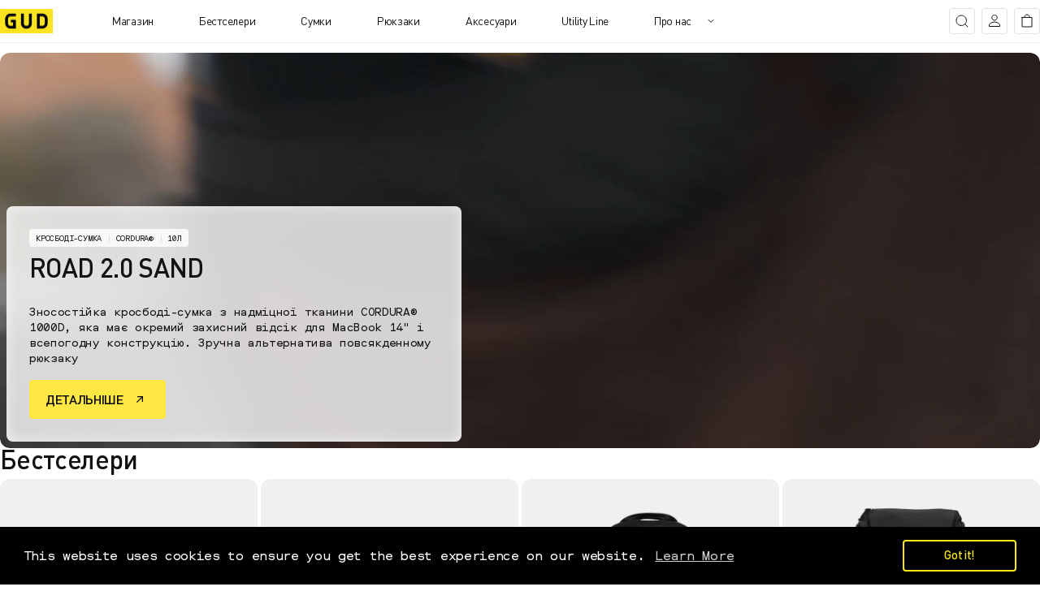

--- FILE ---
content_type: text/html; charset=utf-8
request_url: https://gud.ua/shop
body_size: 39085
content:
<!doctype html><html
  class="no-js"
  lang="uk"
  dir="ltr"
>
  <head>
    <meta charset="utf-8">
    <meta name="viewport" content="width=device-width, initial-scale=1.0, height=device-height">
    <meta name="theme-color" content="#ffffff">
    
    <title>
      
        GUD – бренд рюкзаків і сумок для міста і подорожей
      
    </title><meta name="description" content="Онлайн магазин українського бренду GUD ➡️ Рюкзаки, сумки і аксесуари ✅ Витривалі, міцні та водостійкі матеріали. Виготовлено в Україні ✅ Гарантія 2 роки 🚚 Доставка по Україні та світу"><link rel="canonical" href="https://gud.ua/"><link
        rel="shortcut icon"
        href="//gud.ua/cdn/shop/files/GUD_logo_square.jpg?v=1692955707&width=96"
        type="image/png"
      ><link rel="preconnect" href="https://cdn.shopify.com">
    <link rel="dns-prefetch" href="https://productreviews.shopifycdn.com">
    <link rel="dns-prefetch" href="https://www.google-analytics.com"><link
      rel="preload"
      as="style"
      href="//gud.ua/cdn/shop/t/52/assets/theme.css?v=87127487556338077841763446944"
    >
    <link
      rel="preload"
      as="style"
      href="//gud.ua/cdn/shop/t/52/assets/custom.css?v=22922610799386097781767644755"
    >
    <link
      rel="preload"
      as="script"
      href="//gud.ua/cdn/shop/t/52/assets/vendor.js?v=32643890569905814191746043120"
    >
    <link
      rel="preload"
      as="script"
      href="//gud.ua/cdn/shop/t/52/assets/theme.js?v=28378818881362643121756414915"
    ><!-- Swiper JS -->
    <script src="https://cdn.jsdelivr.net/npm/swiper@11/swiper-bundle.min.js"></script>

    <!-- Link Swiper's CSS -->
    <link rel="stylesheet" href="https://cdn.jsdelivr.net/npm/swiper@11/swiper-bundle.min.css">

    
    <link rel="stylesheet" href="https://cdn.jsdelivr.net/npm/@fancyapps/ui@5.0/dist/panzoom/panzoom.css">
    <script src="https://cdn.jsdelivr.net/npm/@fancyapps/ui@5.0/dist/panzoom/panzoom.umd.js"></script>

    <meta property="og:type" content="website">
  <meta property="og:title" content="GUD – бренд рюкзаків і сумок для міста і подорожей"><meta property="og:image" content="http://gud.ua/cdn/shop/files/GUD_logo_2024.jpg?v=1762273986&width=1024">
  <meta property="og:image:secure_url" content="https://gud.ua/cdn/shop/files/GUD_logo_2024.jpg?v=1762273986&width=1024">
  <meta property="og:image:width" content="5905">
  <meta property="og:image:height" content="2953"><meta property="og:description" content="Онлайн магазин українського бренду GUD ➡️ Рюкзаки, сумки і аксесуари ✅ Витривалі, міцні та водостійкі матеріали. Виготовлено в Україні ✅ Гарантія 2 роки 🚚 Доставка по Україні та світу"><meta property="og:url" content="https://gud.ua/">
<meta property="og:site_name" content="GUD"><meta name="twitter:card" content="summary"><meta name="twitter:title" content="GUD – бренд рюкзаків і сумок для міста і подорожей">
  <meta name="twitter:description" content="Онлайн магазин українського бренду GUD ➡️ Рюкзаки, сумки і аксесуари ✅ Витривалі, міцні та водостійкі матеріали. Виготовлено в Україні ✅ Гарантія 2 роки 🚚 Доставка по Україні та світу"><meta name="twitter:image" content="https://gud.ua/cdn/shop/files/GUD_logo_2024.jpg?v=1762273986&width=1200">
  <meta name="twitter:image:alt" content="">
    <script type="application/ld+json">
  {
    "@context": "https://schema.org",
    "@type": "BreadcrumbList",
    "itemListElement": [{
        "@type": "ListItem",
        "position": 1,
        "name": "Додому",
        "item": "https://gud.ua"
      }]
  }
</script><script type="application/ld+json">
  [
    {
      "@context": "https://schema.org",
      "@type": "WebSite",
      "name": "GUD",
      "url": "https:\/\/gud.ua",
      "potentialAction": {
        "@type": "SearchAction",
        "target": "https:\/\/gud.ua\/search?q={search_term_string}",
        "query-input": "required name=search_term_string"
      }
    },
    {
      "@context": "https://schema.org",
      "@type": "Organization",
      "name": "GUD","url": "https:\/\/gud.ua"
    }
  ]
  </script>
    <style>
  @font-face {
    font-family: 'Aeroport Mono';
    font-weight: 900;
    font-style: normal;
    font-display: swap;
    src: url(//gud.ua/cdn/shop/t/52/assets/AeroportMono.woff2?v=53851898314409736741746043119) format('woff2'),
        url(//gud.ua/cdn/shop/t/52/assets/AeroportMono.woff?v=10867162427046263471746043119) format('woff');
  }

  @font-face {
    font-family: 'DIN Pro';
    font-weight: 400;
    font-style: normal;
    font-display: swap;
    src: url(//gud.ua/cdn/shop/t/52/assets/DINPro.woff2?v=133962300745186273751746043121) format('woff2'),
        url(//gud.ua/cdn/shop/t/52/assets/DINPro.woff?v=133546503253805988931746043120) format('woff');
  }

  @font-face {
    font-family: 'DIN Pro';
    font-weight: 500;
    font-style: normal;
    font-display: swap;
    src: url(//gud.ua/cdn/shop/t/52/assets/DINPro-Medium.woff2?v=49572718512322202801746043120) format('woff2'),
        url(//gud.ua/cdn/shop/t/52/assets/DINPro-Medium.woff?v=102117063128828765241746043120) format('woff');
  }

  @font-face {
    font-family: 'DIN Pro';
    font-weight: bold;
    font-style: normal;
    font-display: swap;
    src: url(//gud.ua/cdn/shop/t/52/assets/DINPro-Bold.woff2?v=5807046504127203021746043119) format('woff2'),
        url(//gud.ua/cdn/shop/t/52/assets/DINPro-Bold.woff?v=130198628988250156961746043119) format('woff');
  }

  /* Typography (heading) */
  

/* Typography (body) */
  
:root {--heading-color: 18, 18, 18;
    --text-color: 18, 18, 18;
    --background: 255, 255, 255;
    --secondary-background: 242, 240, 239;
    --border-color: 219, 219, 219;
    --border-color-darker: 160, 160, 160;
    --success-color: 46, 158, 123;
    --success-background: 213, 236, 229;
    --error-color: 222, 42, 42;
    --error-background: 253, 240, 240;
    --primary-button-background: 255, 231, 68;
    --primary-hover-button-background: 255, 237, 112;
    --primary-button-text-color: 18, 18, 18;
    --secondary-button-background: 18, 18, 18;
    --secondary-hover-button-text: 255, 231, 68;
    --secondary-button-text-color: 255, 255, 255;
    --product-star-rating: 255, 176, 30;
    --product-on-sale-accent: 222, 42, 42;
    --product-sold-out-accent: 111, 113, 155;
    --product-custom-label-background: 64, 93, 230;
    --product-custom-label-text-color: 255, 255, 255;
    --product-custom-label-2-background: 243, 255, 52;
    --product-custom-label-2-text-color: 0, 0, 0;
    --product-low-stock-text-color: 222, 42, 42;
    --product-in-stock-text-color: 46, 158, 123;
    --loading-bar-background: 18, 18, 18;

    /* We duplicate some "base" colors as root colors, which is useful to use on drawer elements or popover without. Those should not be overridden to avoid issues */
    --root-heading-color: 18, 18, 18;
    --root-text-color: 18, 18, 18;
    --root-background: 255, 255, 255;
    --root-border-color: 219, 219, 219;
    --root-primary-button-background: 255, 231, 68;
    --root-primary-button-text-color: 18, 18, 18;

    --base-font-size: 16px;
    --heading-font-family: 'DIN Pro', -apple-system, 'Segoe UI', Roboto, 'Helvetica Neue', 'Noto Sans', 'Liberation Sans', Arial, sans-serif, 'Apple Color Emoji', 'Segoe UI Emoji', 'Segoe UI Symbol', 'Noto Color Emoji';
    --heading-font-weight: 500;
    --heading-font-bold-weight: 700;
    --heading-font-style: normal;
    --heading-text-transform: normal;
    --text-font-family: 'Aeroport Mono', Menlo, Consolas, Monaco, Liberation Mono, Lucida Console, monospace, Apple Color Emoji, Segoe UI Emoji, Segoe UI Symbol;
    --text-font-weight: 900;
    --text-font-style: normal;
    --text-font-bold-weight: 700;

    /* Typography (font size) */
    --heading-xxsmall-font-size: 10px;
    --heading-xsmall-font-size: 10px;
    --heading-small-font-size: 11px;
    --heading-large-font-size: 32px;
    --heading-h1-font-size: 32px;
    --heading-h2-font-size: 28px;
    --heading-h3-font-size: 26px;
    --heading-h4-font-size: 22px;
    --heading-h5-font-size: 18px;
    --heading-h6-font-size: 16px;

    /* Control the look and feel of the theme by changing radius of various elements */
    --button-border-radius: 4px;
    --block-border-radius: 16px;
    --block-border-radius-reduced: 12px;
    --color-swatch-border-radius: 0px;

    /* Button size */
    --button-height: 40px;
    --button-small-height: 24px;
    --button-large-height: 52px;

    /* Form related */
    --form-input-field-height: 48px;
    --form-input-gap: 16px;
    --form-submit-margin: 24px;

    /* Product listing related variables */
    --product-list-block-spacing: 4px;

    /* Video related */
    --play-button-background: 255, 255, 255;
    --play-button-arrow: 18, 18, 18;

    /* RTL support */
    --transform-logical-flip: 1;
    --transform-origin-start: left;
    --transform-origin-end: right;

    /* Other */
    --zoom-cursor-svg-url: url(//gud.ua/cdn/shop/t/52/assets/zoom-cursor.svg?v=165481333682617999051746043120);
    --arrow-right-svg-url: url(//gud.ua/cdn/shop/t/52/assets/arrow-right.svg?v=181227141868862665071746043114);
    --arrow-left-svg-url: url(//gud.ua/cdn/shop/t/52/assets/arrow-left.svg?v=57246067807219375041746043114);

    /* Some useful variables that we can reuse in our CSS. Some explanation are needed for some of them:
       - container-max-width-minus-gutters: represents the container max width without the edge gutters
       - container-outer-width: considering the screen width, represent all the space outside the container
       - container-outer-margin: same as container-outer-width but get set to 0 inside a container
       - container-inner-width: the effective space inside the container (minus gutters)
       - grid-column-width: represents the width of a single column of the grid
       - vertical-breather: this is a variable that defines the global "spacing" between sections, and inside the section
                            to create some "breath" and minimum spacing
     */
    --container-max-width: 1440px;
    --container-gutter: 16px;
    --container-max-width-minus-gutters: calc(var(--container-max-width) - (var(--container-gutter)) * 2);
    --container-outer-width: max(calc((100vw - var(--container-max-width-minus-gutters)) / 2), var(--container-gutter));
    --container-outer-margin: var(--container-outer-width);
    --container-inner-width: calc(100vw - var(--container-outer-width) * 2);

    --grid-column-count: 10;
    --grid-gap: 24px;
    --grid-column-width: calc((100vw - var(--container-outer-width) * 2 - var(--grid-gap) * (var(--grid-column-count) - 1)) / var(--grid-column-count));

    --vertical-breather: 20px;
    --vertical-breather-tight: 40px;
    --vertical-breather-big: 40px;

    /* Shopify related variables */
    --payment-terms-background-color: #ffffff;
  }

  @media screen and (min-width: 741px) {
    :root {
      --container-gutter: 20px;
      --grid-column-count: 20;
      --vertical-breather: 60px;
      --vertical-breather-tight: 40px;
      --vertical-breather-big: 80px;

      /* Typography (font size) */
      --heading-xsmall-font-size: 11px;
      --heading-small-font-size: 12px;
      --heading-large-font-size: 48px;
      --heading-h1-font-size: 48px;
      --heading-h2-font-size: 36px;
      --heading-h3-font-size: 30px;
      --heading-h4-font-size: 22px;
      --heading-h5-font-size: 18px;
      --heading-h6-font-size: 16px;

      /* Form related */
      --form-input-field-height: 40px;
      --form-submit-margin: 32px;

      /* Button size */
      --button-height: 48px;
      --button-small-height: 24px;
      --button-medium-height: 32px;
    }
  }

  @media screen and (min-width: 1200px) {
    :root {
      --vertical-breather: 60px;
      --vertical-breather-tight: 40px;
      --vertical-breather-big: 80px;
      --product-list-block-spacing: 4px;

      /* Typography */
      --heading-large-font-size: 58px;
      --heading-h1-font-size: 50px;
      --heading-h2-font-size: 32px;
      --heading-h3-font-size: 32px;
      --heading-h4-font-size: 26px;
      --heading-h5-font-size: 22px;
      --heading-h6-font-size: 16px;
    }
  }

  @media screen and (min-width: 1600px) {
    :root {
      --vertical-breather: 60px;
      --vertical-breather-tight: 40px;
      --vertical-breather-big: 80px;
    }
  }
</style>

    <script>
  // This allows to expose several variables to the global scope, to be used in scripts
  window.themeVariables = {
    settings: {
      direction: "ltr",
      pageType: "index",
      cartCount: 0,
      moneyFormat: "\u003cspan class=\"prefix\"\u003eГРН\u003c\/span\u003e {{amount_no_decimals}}",
      moneyWithCurrencyFormat: "₴{{amount_no_decimals}} UAH",
      showVendor: false,
      discountMode: "percentage",
      currencyCodeEnabled: false,
      cartType: "drawer",
      cartCurrency: "UAH",
      mobileZoomFactor: 2.5
    },

    routes: {
      host: "gud.ua",
      rootUrl: "\/",
      rootUrlWithoutSlash: '',
      cartUrl: "\/cart",
      cartAddUrl: "\/cart\/add",
      cartChangeUrl: "\/cart\/change",
      searchUrl: "\/search",
      predictiveSearchUrl: "\/search\/suggest",
      productRecommendationsUrl: "\/recommendations\/products"
    },

    strings: {
      accessibilityDelete: "Видалити",
      accessibilityClose: "Закрити",
      collectionSoldOut: "Розпродано",
      collectionDiscount: "Зекономте @savings@",
      productSalePrice: "Ціна зі знижкою",
      productRegularPrice: "Звичайна ціна",
      productFormUnavailable: "Недоступний",
      productFormSoldOut: "Продано",
      productFormPreOrder: "Передзамовлення",
      productFormAddToCart: "Додати в кошик",
      searchNoResults: "Не вдалося знайти результати.",
      searchNewSearch: "Новий пошук",
      searchProducts: "Продукти",
      searchArticles: "Журнал",
      searchPages: "Сторінки",
      searchCollections: "Колекції",
      cartViewCart: "Переглянути кошик",
      cartItemAdded: "Товар додано у ваш кошик!",
      cartItemAddedShort: "Додано у ваш кошик!",
      cartAddOrderNote: "Додати коментар до замовлення",
      cartEditOrderNote: "Редагувати коментар до замовлення",
      shippingEstimatorNoResults: "На жаль, ми не відправляємо на вашу адресу.",
      shippingEstimatorOneResult: "Для вашої адреси діє один тариф доставки:",
      shippingEstimatorMultipleResults: "Є кілька тарифів доставки для вашої адреси:",
      shippingEstimatorError: "Під час отримання тарифів доставки сталася одна або кілька помилок:"
    },

    libs: {
      flickity: "\/\/gud.ua\/cdn\/shop\/t\/52\/assets\/flickity.js?v=176646718982628074891746043116",
      photoswipe: "\/\/gud.ua\/cdn\/shop\/t\/52\/assets\/photoswipe.js?v=132268647426145925301746043118",
      qrCode: "\/\/gud.ua\/cdn\/shopifycloud\/storefront\/assets\/themes_support\/vendor\/qrcode-3f2b403b.js"
    },

    breakpoints: {
      phone: 'screen and (max-width: 740px)',
      tablet: 'screen and (min-width: 741px) and (max-width: 999px)',
      tabletAndUp: 'screen and (min-width: 741px)',
      pocket: 'screen and (max-width: 999px)',
      lap: 'screen and (min-width: 1000px) and (max-width: 1199px)',
      lapAndUp: 'screen and (min-width: 1000px)',
      desktop: 'screen and (min-width: 1200px)',
      wide: 'screen and (min-width: 1400px)'
    }
  };

  window.addEventListener('pageshow', async () => {
    const cartContent = await (await fetch(`${window.themeVariables.routes.cartUrl}.js`, {cache: 'reload'})).json();
    document.documentElement.dispatchEvent(new CustomEvent('cart:refresh', {detail: {cart: cartContent}}));
  });

  if ('noModule' in HTMLScriptElement.prototype) {
    // Old browsers (like IE) that does not support module will be considered as if not executing JS at all
    document.documentElement.className = document.documentElement.className.replace('no-js', 'js');

    requestAnimationFrame(() => {
      const viewportHeight = (window.visualViewport ? window.visualViewport.height : document.documentElement.clientHeight);
      document.documentElement.style.setProperty('--window-height',viewportHeight + 'px');
    });
  }</script>

    <link rel="stylesheet" href="//gud.ua/cdn/shop/t/52/assets/theme.css?v=87127487556338077841763446944">
    <link rel="stylesheet" href="//gud.ua/cdn/shop/t/52/assets/custom.css?v=22922610799386097781767644755">

    <script src="//gud.ua/cdn/shop/t/52/assets/vendor.js?v=32643890569905814191746043120" defer></script>
    <script src="//gud.ua/cdn/shop/t/52/assets/theme.js?v=28378818881362643121756414915" defer></script>
    <script src="//gud.ua/cdn/shop/t/52/assets/custom.js?v=167639537848865775061746043116" defer></script>

    <script>window.performance && window.performance.mark && window.performance.mark('shopify.content_for_header.start');</script><meta id="shopify-digital-wallet" name="shopify-digital-wallet" content="/57952862267/digital_wallets/dialog">
<script async="async" src="/checkouts/internal/preloads.js?locale=uk-UA"></script>
<script id="shopify-features" type="application/json">{"accessToken":"e6b83f1249727aacfa2bc413c8db695c","betas":["rich-media-storefront-analytics"],"domain":"gud.ua","predictiveSearch":true,"shopId":57952862267,"locale":"en"}</script>
<script>var Shopify = Shopify || {};
Shopify.shop = "gud-bags-usa.myshopify.com";
Shopify.locale = "uk";
Shopify.currency = {"active":"UAH","rate":"1.0"};
Shopify.country = "UA";
Shopify.theme = {"name":"gud-bags\/dev","id":130489712699,"schema_name":"Focal","schema_version":"12.3.0","theme_store_id":null,"role":"main"};
Shopify.theme.handle = "null";
Shopify.theme.style = {"id":null,"handle":null};
Shopify.cdnHost = "gud.ua/cdn";
Shopify.routes = Shopify.routes || {};
Shopify.routes.root = "/";</script>
<script type="module">!function(o){(o.Shopify=o.Shopify||{}).modules=!0}(window);</script>
<script>!function(o){function n(){var o=[];function n(){o.push(Array.prototype.slice.apply(arguments))}return n.q=o,n}var t=o.Shopify=o.Shopify||{};t.loadFeatures=n(),t.autoloadFeatures=n()}(window);</script>
<script id="shop-js-analytics" type="application/json">{"pageType":"index"}</script>
<script defer="defer" async type="module" src="//gud.ua/cdn/shopifycloud/shop-js/modules/v2/client.init-shop-cart-sync_C5BV16lS.en.esm.js"></script>
<script defer="defer" async type="module" src="//gud.ua/cdn/shopifycloud/shop-js/modules/v2/chunk.common_CygWptCX.esm.js"></script>
<script type="module">
  await import("//gud.ua/cdn/shopifycloud/shop-js/modules/v2/client.init-shop-cart-sync_C5BV16lS.en.esm.js");
await import("//gud.ua/cdn/shopifycloud/shop-js/modules/v2/chunk.common_CygWptCX.esm.js");

  window.Shopify.SignInWithShop?.initShopCartSync?.({"fedCMEnabled":true,"windoidEnabled":true});

</script>
<script>(function() {
  var isLoaded = false;
  function asyncLoad() {
    if (isLoaded) return;
    isLoaded = true;
    var urls = ["https:\/\/cdn.shopify.com\/s\/files\/1\/0579\/5286\/2267\/t\/3\/assets\/booster_eu_cookie_57952862267.js?v=1688976947\u0026shop=gud-bags-usa.myshopify.com","https:\/\/cdn2.ryviu.com\/v\/static\/js\/app.js?shop=gud-bags-usa.myshopify.com","https:\/\/cdn.nfcube.com\/instafeed-d977ff278caab94445e338c840f8bd6d.js?shop=gud-bags-usa.myshopify.com"];
    for (var i = 0; i < urls.length; i++) {
      var s = document.createElement('script');
      s.type = 'text/javascript';
      s.async = true;
      s.src = urls[i];
      var x = document.getElementsByTagName('script')[0];
      x.parentNode.insertBefore(s, x);
    }
  };
  if(window.attachEvent) {
    window.attachEvent('onload', asyncLoad);
  } else {
    window.addEventListener('load', asyncLoad, false);
  }
})();</script>
<script id="__st">var __st={"a":57952862267,"offset":-18000,"reqid":"2c2a612c-e15e-427c-b40b-4bba1910f1f8-1768727683","pageurl":"gud.ua\/shop","u":"ad5dd6e6f782","p":"home"};</script>
<script>window.ShopifyPaypalV4VisibilityTracking = true;</script>
<script id="captcha-bootstrap">!function(){'use strict';const t='contact',e='account',n='new_comment',o=[[t,t],['blogs',n],['comments',n],[t,'customer']],c=[[e,'customer_login'],[e,'guest_login'],[e,'recover_customer_password'],[e,'create_customer']],r=t=>t.map((([t,e])=>`form[action*='/${t}']:not([data-nocaptcha='true']) input[name='form_type'][value='${e}']`)).join(','),a=t=>()=>t?[...document.querySelectorAll(t)].map((t=>t.form)):[];function s(){const t=[...o],e=r(t);return a(e)}const i='password',u='form_key',d=['recaptcha-v3-token','g-recaptcha-response','h-captcha-response',i],f=()=>{try{return window.sessionStorage}catch{return}},m='__shopify_v',_=t=>t.elements[u];function p(t,e,n=!1){try{const o=window.sessionStorage,c=JSON.parse(o.getItem(e)),{data:r}=function(t){const{data:e,action:n}=t;return t[m]||n?{data:e,action:n}:{data:t,action:n}}(c);for(const[e,n]of Object.entries(r))t.elements[e]&&(t.elements[e].value=n);n&&o.removeItem(e)}catch(o){console.error('form repopulation failed',{error:o})}}const l='form_type',E='cptcha';function T(t){t.dataset[E]=!0}const w=window,h=w.document,L='Shopify',v='ce_forms',y='captcha';let A=!1;((t,e)=>{const n=(g='f06e6c50-85a8-45c8-87d0-21a2b65856fe',I='https://cdn.shopify.com/shopifycloud/storefront-forms-hcaptcha/ce_storefront_forms_captcha_hcaptcha.v1.5.2.iife.js',D={infoText:'Protected by hCaptcha',privacyText:'Privacy',termsText:'Terms'},(t,e,n)=>{const o=w[L][v],c=o.bindForm;if(c)return c(t,g,e,D).then(n);var r;o.q.push([[t,g,e,D],n]),r=I,A||(h.body.append(Object.assign(h.createElement('script'),{id:'captcha-provider',async:!0,src:r})),A=!0)});var g,I,D;w[L]=w[L]||{},w[L][v]=w[L][v]||{},w[L][v].q=[],w[L][y]=w[L][y]||{},w[L][y].protect=function(t,e){n(t,void 0,e),T(t)},Object.freeze(w[L][y]),function(t,e,n,w,h,L){const[v,y,A,g]=function(t,e,n){const i=e?o:[],u=t?c:[],d=[...i,...u],f=r(d),m=r(i),_=r(d.filter((([t,e])=>n.includes(e))));return[a(f),a(m),a(_),s()]}(w,h,L),I=t=>{const e=t.target;return e instanceof HTMLFormElement?e:e&&e.form},D=t=>v().includes(t);t.addEventListener('submit',(t=>{const e=I(t);if(!e)return;const n=D(e)&&!e.dataset.hcaptchaBound&&!e.dataset.recaptchaBound,o=_(e),c=g().includes(e)&&(!o||!o.value);(n||c)&&t.preventDefault(),c&&!n&&(function(t){try{if(!f())return;!function(t){const e=f();if(!e)return;const n=_(t);if(!n)return;const o=n.value;o&&e.removeItem(o)}(t);const e=Array.from(Array(32),(()=>Math.random().toString(36)[2])).join('');!function(t,e){_(t)||t.append(Object.assign(document.createElement('input'),{type:'hidden',name:u})),t.elements[u].value=e}(t,e),function(t,e){const n=f();if(!n)return;const o=[...t.querySelectorAll(`input[type='${i}']`)].map((({name:t})=>t)),c=[...d,...o],r={};for(const[a,s]of new FormData(t).entries())c.includes(a)||(r[a]=s);n.setItem(e,JSON.stringify({[m]:1,action:t.action,data:r}))}(t,e)}catch(e){console.error('failed to persist form',e)}}(e),e.submit())}));const S=(t,e)=>{t&&!t.dataset[E]&&(n(t,e.some((e=>e===t))),T(t))};for(const o of['focusin','change'])t.addEventListener(o,(t=>{const e=I(t);D(e)&&S(e,y())}));const B=e.get('form_key'),M=e.get(l),P=B&&M;t.addEventListener('DOMContentLoaded',(()=>{const t=y();if(P)for(const e of t)e.elements[l].value===M&&p(e,B);[...new Set([...A(),...v().filter((t=>'true'===t.dataset.shopifyCaptcha))])].forEach((e=>S(e,t)))}))}(h,new URLSearchParams(w.location.search),n,t,e,['guest_login'])})(!0,!0)}();</script>
<script integrity="sha256-4kQ18oKyAcykRKYeNunJcIwy7WH5gtpwJnB7kiuLZ1E=" data-source-attribution="shopify.loadfeatures" defer="defer" src="//gud.ua/cdn/shopifycloud/storefront/assets/storefront/load_feature-a0a9edcb.js" crossorigin="anonymous"></script>
<script data-source-attribution="shopify.dynamic_checkout.dynamic.init">var Shopify=Shopify||{};Shopify.PaymentButton=Shopify.PaymentButton||{isStorefrontPortableWallets:!0,init:function(){window.Shopify.PaymentButton.init=function(){};var t=document.createElement("script");t.src="https://gud.ua/cdn/shopifycloud/portable-wallets/latest/portable-wallets.en.js",t.type="module",document.head.appendChild(t)}};
</script>
<script data-source-attribution="shopify.dynamic_checkout.buyer_consent">
  function portableWalletsHideBuyerConsent(e){var t=document.getElementById("shopify-buyer-consent"),n=document.getElementById("shopify-subscription-policy-button");t&&n&&(t.classList.add("hidden"),t.setAttribute("aria-hidden","true"),n.removeEventListener("click",e))}function portableWalletsShowBuyerConsent(e){var t=document.getElementById("shopify-buyer-consent"),n=document.getElementById("shopify-subscription-policy-button");t&&n&&(t.classList.remove("hidden"),t.removeAttribute("aria-hidden"),n.addEventListener("click",e))}window.Shopify?.PaymentButton&&(window.Shopify.PaymentButton.hideBuyerConsent=portableWalletsHideBuyerConsent,window.Shopify.PaymentButton.showBuyerConsent=portableWalletsShowBuyerConsent);
</script>
<script data-source-attribution="shopify.dynamic_checkout.cart.bootstrap">document.addEventListener("DOMContentLoaded",(function(){function t(){return document.querySelector("shopify-accelerated-checkout-cart, shopify-accelerated-checkout")}if(t())Shopify.PaymentButton.init();else{new MutationObserver((function(e,n){t()&&(Shopify.PaymentButton.init(),n.disconnect())})).observe(document.body,{childList:!0,subtree:!0})}}));
</script>

<script>window.performance && window.performance.mark && window.performance.mark('shopify.content_for_header.end');</script>
  
    
    
<!-- BEGIN app block: shopify://apps/microsoft-clarity/blocks/brandAgents_js/31c3d126-8116-4b4a-8ba1-baeda7c4aeea -->





<!-- END app block --><!-- BEGIN app block: shopify://apps/instafeed/blocks/head-block/c447db20-095d-4a10-9725-b5977662c9d5 --><link rel="preconnect" href="https://cdn.nfcube.com/">
<link rel="preconnect" href="https://scontent.cdninstagram.com/">


  <script>
    document.addEventListener('DOMContentLoaded', function () {
      let instafeedScript = document.createElement('script');

      
        instafeedScript.src = 'https://cdn.nfcube.com/instafeed-d977ff278caab94445e338c840f8bd6d.js';
      

      document.body.appendChild(instafeedScript);
    });
  </script>





<!-- END app block --><!-- BEGIN app block: shopify://apps/ryviu-product-reviews-app/blocks/ryviu-js/807ad6ed-1a6a-4559-abea-ed062858d9da -->
<script>
  // RYVIU APP :: Settings
  var ryviu_global_settings = {"form":{"addVideo":"\u0417\u0430\u0432\u0430\u043d\u0442\u0430\u0436\u0438\u0442\u0438 \u0432\u0456\u0434\u0435\u043e","required":"\u0411\u0443\u0434\u044c \u043b\u0430\u0441\u043a\u0430, \u0437\u0430\u043f\u043e\u0432\u043d\u0456\u0442\u044c \u043e\u0431\u043e\u0432'\u044f\u0437\u043a\u043e\u0432\u0456 \u043f\u043e\u043b\u044f","thankYou":"\u0414\u044f\u043a\u0443\u044e.","addPhotos":"\u0417\u0430\u0432\u0430\u043d\u0442\u0430\u0436\u0438\u0442\u0438 \u0444\u043e\u0442\u043e","showTitle":true,"titleForm":"\u041d\u0430\u043f\u0438\u0441\u0430\u0442\u0438 \u0432\u0456\u0434\u0433\u0443\u043a","titleName":"\u0412\u0430\u0448\u0435 \u0456\u043c'\u044f","acceptFile":"\u041f\u0440\u0438\u0439\u043c\u0430\u044e\u0442\u044c\u0441\u044f \u0444\u0430\u0439\u043b\u0438 \u0443 \u0444\u043e\u0440\u043c\u0430\u0442\u0456 .jpg, .png \u0442\u0430 \u0440\u043e\u0437\u043c\u0456\u0440\u043e\u043c \u043d\u0435 \u0431\u0456\u043b\u044c\u0448\u0435 2 \u041c\u0411 \u043a\u043e\u0436\u0435\u043d","colorInput":"#464646","colorTitle":"#696969","nextSubmit":"\u041d\u0430\u0441\u0442\u0443\u043f\u043d\u0438\u0439 \u043a\u0440\u043e\u043a","noticeName":"Your name is required field","titleEmail":"\u0412\u0430\u0448\u0430 \u0435\u043b\u0435\u043a\u0442\u0440\u043e\u043d\u043d\u0430 \u043f\u043e\u0448\u0442\u0430*","titleReply":"Replies","autoPublish":true,"buttonReply":"Submit","colorNotice":"#dd2c00","colorSubmit":"#ffffff","noticeEmail":"Your email is required and valid email","qualityText":"\u0420\u0435\u0439\u0442\u0438\u043d\u0433*","titleSubmit":"\u041d\u0430\u0434\u0456\u0448\u043b\u0456\u0442\u044c \u0441\u0432\u0456\u0439 \u0432\u0456\u0434\u0433\u0443\u043a","invalidEmail":"\u041d\u0435\u0434\u0456\u0439\u0441\u043d\u0438\u0439 email","textNotFound":"\u0420\u0435\u0437\u0443\u043b\u044c\u0442\u0430\u0442\u0456\u0432 \u043d\u0435 \u0437\u043d\u0430\u0439\u0434\u0435\u043d\u043e","titleComment":"Comment","titleSubject":"\u041d\u0430\u0437\u0432\u0430 \u0432\u0456\u0434\u0433\u0443\u043a\u0443","titleSuccess":"Thank you! Your review is submited.","colorStarForm":"#ececec","commentButton":"Comment","noticeSubject":"Title is required field","showtitleForm":true,"titleFormInfo":"\u0412\u0430\u0448\u0430 \u0456\u043d\u0444\u043e\u0440\u043c\u0430\u0446\u0456\u044f","errorSentReply":"Can not send your reply.","rating_default":0,"submitDoneText":"\u0412\u0456\u0434\u0433\u0443\u043a \u043d\u0430\u0434\u0456\u0441\u043b\u0430\u043d\u043e","titleMessenger":"\u0412\u0456\u0434\u0433\u0443\u043a","noticeMessenger":"Your review is required field","placeholderName":" ","productNotFound":"\u041d\u0435 \u0437\u043d\u0430\u0439\u0434\u0435\u043d\u043e","starActivecolor":"#fdbc00","submitErrorText":"\u041d\u0435 \u0432\u0434\u0430\u0454\u0442\u044c\u0441\u044f \u043d\u0430\u0434\u0456\u0441\u043b\u0430\u0442\u0438 \u0432\u0430\u0448 \u0432\u0456\u0434\u0433\u0443\u043a","titleReplyWrite":"Write a reply","backgroundSubmit":"#00aeef","placeholderEmail":" ","buttonCancelReply":"Cancel","placeholderSubject":"\u041d\u0430\u043f\u0438\u0448\u0456\u0442\u044c \u043d\u0430\u0437\u0432\u0443 \u0432\u0456\u0434\u0433\u0443\u043a\u0443","replyIsunderReivew":"Your reply is under review.","titleWriteEmailForm":"\u0420\u0435\u0439\u0442\u0438\u043d\u0433","placeholderMessenger":"\u041d\u0430\u043f\u0438\u0448\u0456\u0442\u044c \u0432\u0430\u0448 \u0432\u0456\u0434\u0433\u0443\u043a","titleFormReviewEmail":"\u0417\u0430\u043b\u0438\u0448\u0438\u0442\u0438 \u0432\u0456\u0434\u0433\u0443\u043a","loadAfterContentLoaded":true,"placeholderCommentMessenger":"Write something"},"questions":{"by_text":"Author","of_text":"of","on_text":"am","des_form":"Ask a question to the community here","name_form":"Your Name","email_form":"Your E-Mail Adresse","input_text":"Have a question? Search for answers","title_form":"No answer found?","answer_form":"Your answers","answer_text":"Answer question","newest_text":"Latest New","notice_form":"Complete before submitting","submit_form":"Send a question","helpful_text":"Most helpful","showing_text":"Show","question_form":"Your question","titleCustomer":"","community_text":"Ask the community here","questions_text":"questions","title_answer_form":"Answer question","ask_community_text":"Ask the community","submit_answer_form":"Send a reply","write_question_text":"Ask a question","question_answer_form":"Question","placeholder_answer_form":"Answer is a required field!","placeholder_question_form":"Question is a required field!"},"targetLang":"en","review_widget":{"star":1,"style":"style2","title":false,"byText":"\u0412\u0456\u0434","ofText":"\u0437","tstar1":"\u0416\u0430\u0445\u043b\u0438\u0432\u043e.","tstar2":"\u041f\u043e\u0433\u0430\u043d\u043e","tstar3":"\u0421\u0435\u0440\u0435\u0434\u043d\u0456\u0439 \u043f\u043e\u043a\u0430\u0437\u043d\u0438\u043a","tstar4":"\u0414\u043e\u0431\u0440\u0435","tstar5":"\u0427\u0443\u0434\u043e\u0432\u043e","average":"Average","hasOnly":"Has one","nostars":false,"nowrite":false,"seeLess":"See less","seeMore":"See more","autoplay":true,"hideFlag":false,"hidedate":true,"loadMore":"\u0417\u0430\u0432\u0430\u043d\u0442\u0430\u0436\u0438\u0442\u0438 \u0431\u0456\u043b\u044c\u0448\u0435","no_write":false,"noavatar":false,"noreview":true,"order_by":"late","showText":"Show:","showspam":true,"starText":"\u0417\u0456\u0440\u043a\u0430","thankYou":"\u0414\u044f\u043a\u0443\u044e!","clearText":"\u0412\u0441\u0456","clear_all":"\u041e\u0447\u0438\u0441\u0442\u0438\u0442\u0438 \u0432\u0441\u0435","noReviews":"No reviews","outofText":"out of","random_to":20,"replyText":"\u0432\u0456\u0434\u043f\u043e\u0432\u0456\u0434\u044c","ryplyText":"\u041a\u043e\u043c\u0435\u043d\u0442\u0430\u0440\u0456","starStyle":"style3","starcolor":"#e6e6e6","starsText":"\u0417\u0456\u0440\u043a\u0438","boostPopup":false,"colorTitle":"#6c8187","colorWrite":"#ffffff","customDate":"dd\/MM\/yy","dateSelect":"dateDefaut","helpulText":"\u0426\u0435 \u0432\u0430\u043c \u0434\u043e\u043f\u043e\u043c\u043e\u0433\u043b\u043e?","hideFilter":true,"hideSortBy":true,"latestText":"\u041e\u0441\u0442\u0430\u043d\u043d\u0454","nolastname":false,"oldestText":"\u041d\u0430\u0439\u0441\u0442\u0430\u0440\u0448\u0438\u0439","paddingTop":0,"reviewText":"\u0432\u0456\u0434\u0433\u0443\u043a","sortbyText":"\u0421\u043e\u0440\u0442\u0443\u0432\u0430\u0442\u0438 \u0437\u0430","starHeight":16,"titleWrite":"\u041d\u0430\u043f\u0438\u0441\u0430\u0442\u0438 \u0432\u0456\u0434\u0433\u0443\u043a","borderColor":"#ffffff","borderStyle":"solid","borderWidth":0,"colorAvatar":"#f8f8f8","filter_list":"\u0424\u0456\u043b\u044c\u0442\u0440","firstReview":"Write a first review now","paddingLeft":0,"random_from":0,"repliesText":"replies","reviewsText":"\u0432\u0456\u0434\u0433\u0443\u043a\u0438","showingText":"\u041f\u043e\u043a\u0430\u0437\u0430\u0442\u0438","disableReply":true,"filter_photo":"\u0417 \u0444\u043e\u0442\u043e\u0433\u0440\u0430\u0444\u0456\u044f\u043c\u0438","hideRateList":true,"oneColMobile":true,"paddingRight":0,"payment_type":"Monthly","textNotFound":"\u0420\u0435\u0437\u0443\u043b\u044c\u0442\u0430\u0442\u0456\u0432 \u043d\u0435 \u0437\u043d\u0430\u0439\u0434\u0435\u043d\u043e.","textVerified":"\u041f\u0435\u0440\u0435\u0432\u0456\u0440\u0435\u043d\u0438\u0439 \u043f\u043e\u043a\u0443\u043f\u0435\u0446\u044c","author_avatar":true,"bgColorAvatar":"#FDE744","colorVerified":"#05d92d","customer_name":"full","disableHelpul":true,"disableWidget":false,"filter_review":"Filter","hideListImage":true,"paddingBottom":0,"titleCustomer":"\u0412\u0456\u0434\u0433\u0443\u043a\u0438 \u043a\u043b\u0456\u0454\u043d\u0442\u0456\u0432","customerPhotos":"\u0424\u043e\u0442\u043e \u043a\u043b\u0456\u0454\u043d\u0442\u0456\u0432","disbaleMoreImg":true,"filter_replies":"\u0417 \u0432\u0456\u0434\u043f\u043e\u0432\u0456\u0434\u044f\u043c\u0438","filter_reviews":"all","imagesSortText":"\u0417\u043e\u0431\u0440\u0430\u0436\u0435\u043d\u043d\u044f","setColorAvatar":true,"submitDoneText":"\u0412\u0430\u0448 \u0432\u0456\u0434\u0433\u0443\u043a \u043d\u0430\u0434\u0456\u0441\u043b\u0430\u043d\u043e.","autoHeightImage":true,"backgroundRyviu":"transparent","backgroundWrite":"#000000","defaultSortText":"\u0417\u0430 \u0437\u0430\u043c\u043e\u0432\u0447\u0443\u0432\u0430\u043d\u043d\u044f\u043c","disablePurchase":true,"hideImageReview":true,"hideShowingText":true,"reviewTotalText":"\u0412\u0456\u0434\u0433\u0443\u043a","starActiveStyle":"style1","starActivecolor":"#FFB01E","submitErrorText":"\u041d\u0435 \u043c\u043e\u0436\u0435\u0442\u0435 \u0432\u0456\u0434\u043f\u0440\u0430\u0432\u0438\u0442\u0438 \u0441\u0432\u0456\u0439 \u0432\u0456\u0434\u0433\u0443\u043a.","emptyDescription":"\u0412\u0456\u0434\u0433\u0443\u043a\u0456\u0432 \u043d\u0435\u043c\u0430\u0454.","mostLikeSortText":"\u041d\u0430\u0439\u0431\u0456\u043b\u044c\u0448\u0435 \u0432\u043f\u043e\u0434\u043e\u0431\u0430\u043d\u044c","noPaddingMasonry":false,"noticeWriteFirst":" ","reviewTotalTexts":"\u0412\u0456\u0434\u0433\u0443\u043a\u0438","show_title_customer":false,"filter_reviews_local":"US","m_auto_height_carousel":true},"design_settings":{"date":"timeago","sort":"late","paging":"paging","showing":30,"timeAgo":false,"url_shop":"gud-bags-usa.myshopify.com","colection":true,"no_number":false,"no_review":true,"defautDate":"timeago","defaultDate":"d.m.Y","webFontSize":16,"client_theme":"masonry","no_lazy_show":false,"verify_reply":true,"verify_review":true,"reviews_per_page":3,"aimgs":false}};
  var ryviu_version = '2';
  if (typeof Shopify !== 'undefined' && Shopify.designMode && document.documentElement) {
    document.documentElement.classList.add('ryviu-shopify-mode');
  }
</script>



<!-- END app block --><!-- BEGIN app block: shopify://apps/microsoft-clarity/blocks/clarity_js/31c3d126-8116-4b4a-8ba1-baeda7c4aeea -->
<script type="text/javascript">
  (function (c, l, a, r, i, t, y) {
    c[a] = c[a] || function () { (c[a].q = c[a].q || []).push(arguments); };
    t = l.createElement(r); t.async = 1; t.src = "https://www.clarity.ms/tag/" + i + "?ref=shopify";
    y = l.getElementsByTagName(r)[0]; y.parentNode.insertBefore(t, y);

    c.Shopify.loadFeatures([{ name: "consent-tracking-api", version: "0.1" }], error => {
      if (error) {
        console.error("Error loading Shopify features:", error);
        return;
      }

      c[a]('consentv2', {
        ad_Storage: c.Shopify.customerPrivacy.marketingAllowed() ? "granted" : "denied",
        analytics_Storage: c.Shopify.customerPrivacy.analyticsProcessingAllowed() ? "granted" : "denied",
      });
    });

    l.addEventListener("visitorConsentCollected", function (e) {
      c[a]('consentv2', {
        ad_Storage: e.detail.marketingAllowed ? "granted" : "denied",
        analytics_Storage: e.detail.analyticsAllowed ? "granted" : "denied",
      });
    });
  })(window, document, "clarity", "script", "ujfgkiyui6");
</script>



<!-- END app block --><!-- BEGIN app block: shopify://apps/klaviyo-email-marketing-sms/blocks/klaviyo-onsite-embed/2632fe16-c075-4321-a88b-50b567f42507 -->












  <script async src="https://static.klaviyo.com/onsite/js/UbahqF/klaviyo.js?company_id=UbahqF"></script>
  <script>!function(){if(!window.klaviyo){window._klOnsite=window._klOnsite||[];try{window.klaviyo=new Proxy({},{get:function(n,i){return"push"===i?function(){var n;(n=window._klOnsite).push.apply(n,arguments)}:function(){for(var n=arguments.length,o=new Array(n),w=0;w<n;w++)o[w]=arguments[w];var t="function"==typeof o[o.length-1]?o.pop():void 0,e=new Promise((function(n){window._klOnsite.push([i].concat(o,[function(i){t&&t(i),n(i)}]))}));return e}}})}catch(n){window.klaviyo=window.klaviyo||[],window.klaviyo.push=function(){var n;(n=window._klOnsite).push.apply(n,arguments)}}}}();</script>

  




  <script>
    window.klaviyoReviewsProductDesignMode = false
  </script>







<!-- END app block --><link href="https://monorail-edge.shopifysvc.com" rel="dns-prefetch">
<script>(function(){if ("sendBeacon" in navigator && "performance" in window) {try {var session_token_from_headers = performance.getEntriesByType('navigation')[0].serverTiming.find(x => x.name == '_s').description;} catch {var session_token_from_headers = undefined;}var session_cookie_matches = document.cookie.match(/_shopify_s=([^;]*)/);var session_token_from_cookie = session_cookie_matches && session_cookie_matches.length === 2 ? session_cookie_matches[1] : "";var session_token = session_token_from_headers || session_token_from_cookie || "";function handle_abandonment_event(e) {var entries = performance.getEntries().filter(function(entry) {return /monorail-edge.shopifysvc.com/.test(entry.name);});if (!window.abandonment_tracked && entries.length === 0) {window.abandonment_tracked = true;var currentMs = Date.now();var navigation_start = performance.timing.navigationStart;var payload = {shop_id: 57952862267,url: window.location.href,navigation_start,duration: currentMs - navigation_start,session_token,page_type: "index"};window.navigator.sendBeacon("https://monorail-edge.shopifysvc.com/v1/produce", JSON.stringify({schema_id: "online_store_buyer_site_abandonment/1.1",payload: payload,metadata: {event_created_at_ms: currentMs,event_sent_at_ms: currentMs}}));}}window.addEventListener('pagehide', handle_abandonment_event);}}());</script>
<script id="web-pixels-manager-setup">(function e(e,d,r,n,o){if(void 0===o&&(o={}),!Boolean(null===(a=null===(i=window.Shopify)||void 0===i?void 0:i.analytics)||void 0===a?void 0:a.replayQueue)){var i,a;window.Shopify=window.Shopify||{};var t=window.Shopify;t.analytics=t.analytics||{};var s=t.analytics;s.replayQueue=[],s.publish=function(e,d,r){return s.replayQueue.push([e,d,r]),!0};try{self.performance.mark("wpm:start")}catch(e){}var l=function(){var e={modern:/Edge?\/(1{2}[4-9]|1[2-9]\d|[2-9]\d{2}|\d{4,})\.\d+(\.\d+|)|Firefox\/(1{2}[4-9]|1[2-9]\d|[2-9]\d{2}|\d{4,})\.\d+(\.\d+|)|Chrom(ium|e)\/(9{2}|\d{3,})\.\d+(\.\d+|)|(Maci|X1{2}).+ Version\/(15\.\d+|(1[6-9]|[2-9]\d|\d{3,})\.\d+)([,.]\d+|)( \(\w+\)|)( Mobile\/\w+|) Safari\/|Chrome.+OPR\/(9{2}|\d{3,})\.\d+\.\d+|(CPU[ +]OS|iPhone[ +]OS|CPU[ +]iPhone|CPU IPhone OS|CPU iPad OS)[ +]+(15[._]\d+|(1[6-9]|[2-9]\d|\d{3,})[._]\d+)([._]\d+|)|Android:?[ /-](13[3-9]|1[4-9]\d|[2-9]\d{2}|\d{4,})(\.\d+|)(\.\d+|)|Android.+Firefox\/(13[5-9]|1[4-9]\d|[2-9]\d{2}|\d{4,})\.\d+(\.\d+|)|Android.+Chrom(ium|e)\/(13[3-9]|1[4-9]\d|[2-9]\d{2}|\d{4,})\.\d+(\.\d+|)|SamsungBrowser\/([2-9]\d|\d{3,})\.\d+/,legacy:/Edge?\/(1[6-9]|[2-9]\d|\d{3,})\.\d+(\.\d+|)|Firefox\/(5[4-9]|[6-9]\d|\d{3,})\.\d+(\.\d+|)|Chrom(ium|e)\/(5[1-9]|[6-9]\d|\d{3,})\.\d+(\.\d+|)([\d.]+$|.*Safari\/(?![\d.]+ Edge\/[\d.]+$))|(Maci|X1{2}).+ Version\/(10\.\d+|(1[1-9]|[2-9]\d|\d{3,})\.\d+)([,.]\d+|)( \(\w+\)|)( Mobile\/\w+|) Safari\/|Chrome.+OPR\/(3[89]|[4-9]\d|\d{3,})\.\d+\.\d+|(CPU[ +]OS|iPhone[ +]OS|CPU[ +]iPhone|CPU IPhone OS|CPU iPad OS)[ +]+(10[._]\d+|(1[1-9]|[2-9]\d|\d{3,})[._]\d+)([._]\d+|)|Android:?[ /-](13[3-9]|1[4-9]\d|[2-9]\d{2}|\d{4,})(\.\d+|)(\.\d+|)|Mobile Safari.+OPR\/([89]\d|\d{3,})\.\d+\.\d+|Android.+Firefox\/(13[5-9]|1[4-9]\d|[2-9]\d{2}|\d{4,})\.\d+(\.\d+|)|Android.+Chrom(ium|e)\/(13[3-9]|1[4-9]\d|[2-9]\d{2}|\d{4,})\.\d+(\.\d+|)|Android.+(UC? ?Browser|UCWEB|U3)[ /]?(15\.([5-9]|\d{2,})|(1[6-9]|[2-9]\d|\d{3,})\.\d+)\.\d+|SamsungBrowser\/(5\.\d+|([6-9]|\d{2,})\.\d+)|Android.+MQ{2}Browser\/(14(\.(9|\d{2,})|)|(1[5-9]|[2-9]\d|\d{3,})(\.\d+|))(\.\d+|)|K[Aa][Ii]OS\/(3\.\d+|([4-9]|\d{2,})\.\d+)(\.\d+|)/},d=e.modern,r=e.legacy,n=navigator.userAgent;return n.match(d)?"modern":n.match(r)?"legacy":"unknown"}(),u="modern"===l?"modern":"legacy",c=(null!=n?n:{modern:"",legacy:""})[u],f=function(e){return[e.baseUrl,"/wpm","/b",e.hashVersion,"modern"===e.buildTarget?"m":"l",".js"].join("")}({baseUrl:d,hashVersion:r,buildTarget:u}),m=function(e){var d=e.version,r=e.bundleTarget,n=e.surface,o=e.pageUrl,i=e.monorailEndpoint;return{emit:function(e){var a=e.status,t=e.errorMsg,s=(new Date).getTime(),l=JSON.stringify({metadata:{event_sent_at_ms:s},events:[{schema_id:"web_pixels_manager_load/3.1",payload:{version:d,bundle_target:r,page_url:o,status:a,surface:n,error_msg:t},metadata:{event_created_at_ms:s}}]});if(!i)return console&&console.warn&&console.warn("[Web Pixels Manager] No Monorail endpoint provided, skipping logging."),!1;try{return self.navigator.sendBeacon.bind(self.navigator)(i,l)}catch(e){}var u=new XMLHttpRequest;try{return u.open("POST",i,!0),u.setRequestHeader("Content-Type","text/plain"),u.send(l),!0}catch(e){return console&&console.warn&&console.warn("[Web Pixels Manager] Got an unhandled error while logging to Monorail."),!1}}}}({version:r,bundleTarget:l,surface:e.surface,pageUrl:self.location.href,monorailEndpoint:e.monorailEndpoint});try{o.browserTarget=l,function(e){var d=e.src,r=e.async,n=void 0===r||r,o=e.onload,i=e.onerror,a=e.sri,t=e.scriptDataAttributes,s=void 0===t?{}:t,l=document.createElement("script"),u=document.querySelector("head"),c=document.querySelector("body");if(l.async=n,l.src=d,a&&(l.integrity=a,l.crossOrigin="anonymous"),s)for(var f in s)if(Object.prototype.hasOwnProperty.call(s,f))try{l.dataset[f]=s[f]}catch(e){}if(o&&l.addEventListener("load",o),i&&l.addEventListener("error",i),u)u.appendChild(l);else{if(!c)throw new Error("Did not find a head or body element to append the script");c.appendChild(l)}}({src:f,async:!0,onload:function(){if(!function(){var e,d;return Boolean(null===(d=null===(e=window.Shopify)||void 0===e?void 0:e.analytics)||void 0===d?void 0:d.initialized)}()){var d=window.webPixelsManager.init(e)||void 0;if(d){var r=window.Shopify.analytics;r.replayQueue.forEach((function(e){var r=e[0],n=e[1],o=e[2];d.publishCustomEvent(r,n,o)})),r.replayQueue=[],r.publish=d.publishCustomEvent,r.visitor=d.visitor,r.initialized=!0}}},onerror:function(){return m.emit({status:"failed",errorMsg:"".concat(f," has failed to load")})},sri:function(e){var d=/^sha384-[A-Za-z0-9+/=]+$/;return"string"==typeof e&&d.test(e)}(c)?c:"",scriptDataAttributes:o}),m.emit({status:"loading"})}catch(e){m.emit({status:"failed",errorMsg:(null==e?void 0:e.message)||"Unknown error"})}}})({shopId: 57952862267,storefrontBaseUrl: "https://gud.ua",extensionsBaseUrl: "https://extensions.shopifycdn.com/cdn/shopifycloud/web-pixels-manager",monorailEndpoint: "https://monorail-edge.shopifysvc.com/unstable/produce_batch",surface: "storefront-renderer",enabledBetaFlags: ["2dca8a86"],webPixelsConfigList: [{"id":"1200226363","configuration":"{\"projectId\":\"ujfgkiyui6\"}","eventPayloadVersion":"v1","runtimeContext":"STRICT","scriptVersion":"737156edc1fafd4538f270df27821f1c","type":"APP","apiClientId":240074326017,"privacyPurposes":[],"capabilities":["advanced_dom_events"],"dataSharingAdjustments":{"protectedCustomerApprovalScopes":["read_customer_personal_data"]}},{"id":"1154416699","configuration":"{\"accountID\":\"UbahqF\",\"webPixelConfig\":\"eyJlbmFibGVBZGRlZFRvQ2FydEV2ZW50cyI6IHRydWV9\"}","eventPayloadVersion":"v1","runtimeContext":"STRICT","scriptVersion":"524f6c1ee37bacdca7657a665bdca589","type":"APP","apiClientId":123074,"privacyPurposes":["ANALYTICS","MARKETING"],"dataSharingAdjustments":{"protectedCustomerApprovalScopes":["read_customer_address","read_customer_email","read_customer_name","read_customer_personal_data","read_customer_phone"]}},{"id":"1023639611","configuration":"{\"pixelCode\":\"D0CSI8RC77U1QSDFJNT0\"}","eventPayloadVersion":"v1","runtimeContext":"STRICT","scriptVersion":"22e92c2ad45662f435e4801458fb78cc","type":"APP","apiClientId":4383523,"privacyPurposes":["ANALYTICS","MARKETING","SALE_OF_DATA"],"dataSharingAdjustments":{"protectedCustomerApprovalScopes":["read_customer_address","read_customer_email","read_customer_name","read_customer_personal_data","read_customer_phone"]}},{"id":"1020198971","configuration":"{\"pixel_id\":\"1503312076370395\",\"pixel_type\":\"facebook_pixel\"}","eventPayloadVersion":"v1","runtimeContext":"OPEN","scriptVersion":"ca16bc87fe92b6042fbaa3acc2fbdaa6","type":"APP","apiClientId":2329312,"privacyPurposes":["ANALYTICS","MARKETING","SALE_OF_DATA"],"dataSharingAdjustments":{"protectedCustomerApprovalScopes":["read_customer_address","read_customer_email","read_customer_name","read_customer_personal_data","read_customer_phone"]}},{"id":"245170235","configuration":"{\"myshopifyDomain\":\"gud-bags-usa.myshopify.com\"}","eventPayloadVersion":"v1","runtimeContext":"STRICT","scriptVersion":"23b97d18e2aa74363140dc29c9284e87","type":"APP","apiClientId":2775569,"privacyPurposes":["ANALYTICS","MARKETING","SALE_OF_DATA"],"dataSharingAdjustments":{"protectedCustomerApprovalScopes":["read_customer_address","read_customer_email","read_customer_name","read_customer_phone","read_customer_personal_data"]}},{"id":"232882235","configuration":"{\"config\":\"{\\\"google_tag_ids\\\":[\\\"G-5GH3FEGZ29\\\",\\\"AW-1011781552\\\",\\\"GT-WKP3W298\\\"],\\\"target_country\\\":\\\"ZZ\\\",\\\"gtag_events\\\":[{\\\"type\\\":\\\"begin_checkout\\\",\\\"action_label\\\":[\\\"G-5GH3FEGZ29\\\",\\\"AW-1011781552\\\/vUM-COz_n7cbELCfuuID\\\"]},{\\\"type\\\":\\\"search\\\",\\\"action_label\\\":[\\\"G-5GH3FEGZ29\\\",\\\"AW-1011781552\\\/TWS4CPj_n7cbELCfuuID\\\"]},{\\\"type\\\":\\\"view_item\\\",\\\"action_label\\\":[\\\"G-5GH3FEGZ29\\\",\\\"AW-1011781552\\\/AEKsCPX_n7cbELCfuuID\\\",\\\"MC-1BHHHF8WS8\\\"]},{\\\"type\\\":\\\"purchase\\\",\\\"action_label\\\":[\\\"G-5GH3FEGZ29\\\",\\\"AW-1011781552\\\/xE6fCOn_n7cbELCfuuID\\\",\\\"MC-1BHHHF8WS8\\\"]},{\\\"type\\\":\\\"page_view\\\",\\\"action_label\\\":[\\\"G-5GH3FEGZ29\\\",\\\"AW-1011781552\\\/sttoCPL_n7cbELCfuuID\\\",\\\"MC-1BHHHF8WS8\\\"]},{\\\"type\\\":\\\"add_payment_info\\\",\\\"action_label\\\":[\\\"G-5GH3FEGZ29\\\",\\\"AW-1011781552\\\/bzXoCPv_n7cbELCfuuID\\\"]},{\\\"type\\\":\\\"add_to_cart\\\",\\\"action_label\\\":[\\\"G-5GH3FEGZ29\\\",\\\"AW-1011781552\\\/3U9rCO__n7cbELCfuuID\\\"]}],\\\"enable_monitoring_mode\\\":false}\"}","eventPayloadVersion":"v1","runtimeContext":"OPEN","scriptVersion":"b2a88bafab3e21179ed38636efcd8a93","type":"APP","apiClientId":1780363,"privacyPurposes":[],"dataSharingAdjustments":{"protectedCustomerApprovalScopes":["read_customer_address","read_customer_email","read_customer_name","read_customer_personal_data","read_customer_phone"]}},{"id":"shopify-app-pixel","configuration":"{}","eventPayloadVersion":"v1","runtimeContext":"STRICT","scriptVersion":"0450","apiClientId":"shopify-pixel","type":"APP","privacyPurposes":["ANALYTICS","MARKETING"]},{"id":"shopify-custom-pixel","eventPayloadVersion":"v1","runtimeContext":"LAX","scriptVersion":"0450","apiClientId":"shopify-pixel","type":"CUSTOM","privacyPurposes":["ANALYTICS","MARKETING"]}],isMerchantRequest: false,initData: {"shop":{"name":"GUD","paymentSettings":{"currencyCode":"UAH"},"myshopifyDomain":"gud-bags-usa.myshopify.com","countryCode":"UA","storefrontUrl":"https:\/\/gud.ua"},"customer":null,"cart":null,"checkout":null,"productVariants":[],"purchasingCompany":null},},"https://gud.ua/cdn","fcfee988w5aeb613cpc8e4bc33m6693e112",{"modern":"","legacy":""},{"shopId":"57952862267","storefrontBaseUrl":"https:\/\/gud.ua","extensionBaseUrl":"https:\/\/extensions.shopifycdn.com\/cdn\/shopifycloud\/web-pixels-manager","surface":"storefront-renderer","enabledBetaFlags":"[\"2dca8a86\"]","isMerchantRequest":"false","hashVersion":"fcfee988w5aeb613cpc8e4bc33m6693e112","publish":"custom","events":"[[\"page_viewed\",{}]]"});</script><script>
  window.ShopifyAnalytics = window.ShopifyAnalytics || {};
  window.ShopifyAnalytics.meta = window.ShopifyAnalytics.meta || {};
  window.ShopifyAnalytics.meta.currency = 'UAH';
  var meta = {"page":{"pageType":"home","requestId":"2c2a612c-e15e-427c-b40b-4bba1910f1f8-1768727683"}};
  for (var attr in meta) {
    window.ShopifyAnalytics.meta[attr] = meta[attr];
  }
</script>
<script class="analytics">
  (function () {
    var customDocumentWrite = function(content) {
      var jquery = null;

      if (window.jQuery) {
        jquery = window.jQuery;
      } else if (window.Checkout && window.Checkout.$) {
        jquery = window.Checkout.$;
      }

      if (jquery) {
        jquery('body').append(content);
      }
    };

    var hasLoggedConversion = function(token) {
      if (token) {
        return document.cookie.indexOf('loggedConversion=' + token) !== -1;
      }
      return false;
    }

    var setCookieIfConversion = function(token) {
      if (token) {
        var twoMonthsFromNow = new Date(Date.now());
        twoMonthsFromNow.setMonth(twoMonthsFromNow.getMonth() + 2);

        document.cookie = 'loggedConversion=' + token + '; expires=' + twoMonthsFromNow;
      }
    }

    var trekkie = window.ShopifyAnalytics.lib = window.trekkie = window.trekkie || [];
    if (trekkie.integrations) {
      return;
    }
    trekkie.methods = [
      'identify',
      'page',
      'ready',
      'track',
      'trackForm',
      'trackLink'
    ];
    trekkie.factory = function(method) {
      return function() {
        var args = Array.prototype.slice.call(arguments);
        args.unshift(method);
        trekkie.push(args);
        return trekkie;
      };
    };
    for (var i = 0; i < trekkie.methods.length; i++) {
      var key = trekkie.methods[i];
      trekkie[key] = trekkie.factory(key);
    }
    trekkie.load = function(config) {
      trekkie.config = config || {};
      trekkie.config.initialDocumentCookie = document.cookie;
      var first = document.getElementsByTagName('script')[0];
      var script = document.createElement('script');
      script.type = 'text/javascript';
      script.onerror = function(e) {
        var scriptFallback = document.createElement('script');
        scriptFallback.type = 'text/javascript';
        scriptFallback.onerror = function(error) {
                var Monorail = {
      produce: function produce(monorailDomain, schemaId, payload) {
        var currentMs = new Date().getTime();
        var event = {
          schema_id: schemaId,
          payload: payload,
          metadata: {
            event_created_at_ms: currentMs,
            event_sent_at_ms: currentMs
          }
        };
        return Monorail.sendRequest("https://" + monorailDomain + "/v1/produce", JSON.stringify(event));
      },
      sendRequest: function sendRequest(endpointUrl, payload) {
        // Try the sendBeacon API
        if (window && window.navigator && typeof window.navigator.sendBeacon === 'function' && typeof window.Blob === 'function' && !Monorail.isIos12()) {
          var blobData = new window.Blob([payload], {
            type: 'text/plain'
          });

          if (window.navigator.sendBeacon(endpointUrl, blobData)) {
            return true;
          } // sendBeacon was not successful

        } // XHR beacon

        var xhr = new XMLHttpRequest();

        try {
          xhr.open('POST', endpointUrl);
          xhr.setRequestHeader('Content-Type', 'text/plain');
          xhr.send(payload);
        } catch (e) {
          console.log(e);
        }

        return false;
      },
      isIos12: function isIos12() {
        return window.navigator.userAgent.lastIndexOf('iPhone; CPU iPhone OS 12_') !== -1 || window.navigator.userAgent.lastIndexOf('iPad; CPU OS 12_') !== -1;
      }
    };
    Monorail.produce('monorail-edge.shopifysvc.com',
      'trekkie_storefront_load_errors/1.1',
      {shop_id: 57952862267,
      theme_id: 130489712699,
      app_name: "storefront",
      context_url: window.location.href,
      source_url: "//gud.ua/cdn/s/trekkie.storefront.cd680fe47e6c39ca5d5df5f0a32d569bc48c0f27.min.js"});

        };
        scriptFallback.async = true;
        scriptFallback.src = '//gud.ua/cdn/s/trekkie.storefront.cd680fe47e6c39ca5d5df5f0a32d569bc48c0f27.min.js';
        first.parentNode.insertBefore(scriptFallback, first);
      };
      script.async = true;
      script.src = '//gud.ua/cdn/s/trekkie.storefront.cd680fe47e6c39ca5d5df5f0a32d569bc48c0f27.min.js';
      first.parentNode.insertBefore(script, first);
    };
    trekkie.load(
      {"Trekkie":{"appName":"storefront","development":false,"defaultAttributes":{"shopId":57952862267,"isMerchantRequest":null,"themeId":130489712699,"themeCityHash":"589676123021832369","contentLanguage":"uk","currency":"UAH","eventMetadataId":"0585d716-2720-4116-b2d5-952a01a14b0f"},"isServerSideCookieWritingEnabled":true,"monorailRegion":"shop_domain","enabledBetaFlags":["65f19447"]},"Session Attribution":{},"S2S":{"facebookCapiEnabled":true,"source":"trekkie-storefront-renderer","apiClientId":580111}}
    );

    var loaded = false;
    trekkie.ready(function() {
      if (loaded) return;
      loaded = true;

      window.ShopifyAnalytics.lib = window.trekkie;

      var originalDocumentWrite = document.write;
      document.write = customDocumentWrite;
      try { window.ShopifyAnalytics.merchantGoogleAnalytics.call(this); } catch(error) {};
      document.write = originalDocumentWrite;

      window.ShopifyAnalytics.lib.page(null,{"pageType":"home","requestId":"2c2a612c-e15e-427c-b40b-4bba1910f1f8-1768727683","shopifyEmitted":true});

      var match = window.location.pathname.match(/checkouts\/(.+)\/(thank_you|post_purchase)/)
      var token = match? match[1]: undefined;
      if (!hasLoggedConversion(token)) {
        setCookieIfConversion(token);
        
      }
    });


        var eventsListenerScript = document.createElement('script');
        eventsListenerScript.async = true;
        eventsListenerScript.src = "//gud.ua/cdn/shopifycloud/storefront/assets/shop_events_listener-3da45d37.js";
        document.getElementsByTagName('head')[0].appendChild(eventsListenerScript);

})();</script>
<script
  defer
  src="https://gud.ua/cdn/shopifycloud/perf-kit/shopify-perf-kit-3.0.4.min.js"
  data-application="storefront-renderer"
  data-shop-id="57952862267"
  data-render-region="gcp-us-central1"
  data-page-type="index"
  data-theme-instance-id="130489712699"
  data-theme-name="Focal"
  data-theme-version="12.3.0"
  data-monorail-region="shop_domain"
  data-resource-timing-sampling-rate="10"
  data-shs="true"
  data-shs-beacon="true"
  data-shs-export-with-fetch="true"
  data-shs-logs-sample-rate="1"
  data-shs-beacon-endpoint="https://gud.ua/api/collect"
></script>
</head><body class="no-focus-outline  features--image-zoom" data-instant-allow-query-string><svg class="visually-hidden">
      <linearGradient id="rating-star-gradient-half">
        <stop offset="50%" stop-color="rgb(var(--product-star-rating))" />
        <stop
          offset="50%"
          stop-color="rgb(var(--product-star-rating))"
          stop-opacity="0.4" />
      </linearGradient>
    </svg>

    <a href="#main" class="visually-hidden skip-to-content">Перейти до вмісту</a>
    <loading-bar class="loading-bar"></loading-bar><!-- BEGIN sections: header-group -->
<div id="shopify-section-sections--16030125686843__header" class="shopify-section shopify-section-group-header-group shopify-section--header"><style>
  :root {
    --enable-sticky-header: 1;
    --enable-transparent-header: 0;
    --loading-bar-background: 18, 18, 18; /* Prevent the loading bar to be invisible */
  }

  #shopify-section-sections--16030125686843__header {--header-background: 255, 255, 255;
    --header-text-color: 18, 18, 18;
    --header-border-color: 219, 219, 219;
    --reduce-header-padding: 1;position: -webkit-sticky;
      position: sticky;
      top: 0;z-index: 4;
  }.shopify-section--announcement-bar ~ #shopify-section-sections--16030125686843__header {
      top: calc(var(--enable-sticky-announcement-bar, 0) * var(--announcement-bar-height, 0px));
    }#shopify-section-sections--16030125686843__header .header__logo-image {
    max-width: 65px;
  }

  @media screen and (min-width: 741px) {
    #shopify-section-sections--16030125686843__header .header__logo-image {
      max-width: 65px;
    }
  }

  @media screen and (min-width: 1200px) {/* For this navigation we have to move the logo at the first and add a margin */
      [dir="rtl"] .header__logo {
        margin-left: 40px;
      }

      [dir="ltr"] .header__logo {
        margin-right: 40px;
      }

      .header__logo {
        order: -1;
      }

      @media screen and (min-width: 741px) {
        .header__secondary-links {
          max-width: max-content;
          margin-inline-start: 48px;
        }
      }}</style>

<store-header
  
    sticky
  
  
  class="header  "
  role="banner"
><div class="container">
    <div class="header__wrapper" style="border-bottom: 1px solid #F2F0EF;">
      <!-- LEFT PART -->
      <nav
        class="header__inline-navigation"
        
          role="navigation"
        
      ><desktop-navigation>
  <ul class="header__linklist list--unstyled hidden-pocket hidden-lap" role="list"><li class="header__linklist-item " data-item-title="Магазин">
        <a class="header__linklist-link button header__button " href="/collections/all-products" >Магазин</a></li><li class="header__linklist-item " data-item-title="Бестселери">
        <a class="header__linklist-link button header__button " href="/collections/bestsellers" >Бестселери</a></li><li class="header__linklist-item " data-item-title="Сумки">
        <a class="header__linklist-link button header__button " href="/collections/bags" >Сумки</a></li><li class="header__linklist-item " data-item-title="Рюкзаки">
        <a class="header__linklist-link button header__button " href="/collections/backpacks" >Рюкзаки</a></li><li class="header__linklist-item " data-item-title="Аксесуари">
        <a class="header__linklist-link button header__button " href="/collections/accessories" >Аксесуари</a></li><li class="header__linklist-item " data-item-title="Utility Line">
        <a class="header__linklist-link button header__button " href="/collections/utility-line" >Utility Line</a></li><li class="header__linklist-item has-dropdown" data-item-title="Про нас">
        <a class="header__linklist-link button header__button " href="#" aria-controls="desktop-menu-7" aria-expanded="false">Про нас</a><ul hidden id="desktop-menu-7" class="nav-dropdown nav-dropdown--restrict list--unstyled" role="list"><li class="nav-dropdown__item ">
                <a class="nav-dropdown__link button" href="/pages/about" >Наша історія</a></li><li class="nav-dropdown__item ">
                <a class="nav-dropdown__link button" href="/pages/social-projects" >Соціальні проекти</a></li><li class="nav-dropdown__item ">
                <a class="nav-dropdown__link button" href="/pages/b2b" >Корпоративні замовлення</a></li><li class="nav-dropdown__item ">
                <a class="nav-dropdown__link button" href="/pages/vacancies" >Вакансії</a></li><li class="nav-dropdown__item ">
                <a class="nav-dropdown__link button" href="/blogs/blog" >Блог</a></li></ul></li></ul>
</desktop-navigation>
<div class="header__icon-list "><button
              is="toggle-button"
              class="header__icon-wrapper tap-area hidden-desk"
              aria-controls="mobile-menu-drawer"
              aria-expanded="false"
            >
              <span class="visually-hidden">Навігація</span><svg
      focusable="false"
      width="20"
      height="20"
      class="icon icon--header-hamburger   "
      viewBox="0 0 20 20"
      fill="none">
      <path
        d="M3 7H17M3 13H17"
        fill="none"
        stroke="currentColor"
        stroke-width="1"
        stroke-linecap="square" />
    </svg></button></div></nav>

      <!-- LOGO PART --><h1 class="header__logo"><a class="header__logo-link" href="/">
            <span class="visually-hidden">GUD</span>
            <img class="header__logo-image" width="1579" height="746" src="//gud.ua/cdn/shop/files/GUD_logo.jpg?v=1692955691&width=130" alt=""></a></h1><!-- SECONDARY LINKS PART -->
      <div class="header__secondary-links"><div class="header__icon-list">
<a
              href="/search"
              is="toggle-link"
              class="header__icon-wrapper tap-area "
              aria-label="Пошук"
              aria-controls="search-drawer"
              aria-expanded="false"
            ><svg
      focusable="false"
      width="24"
      height="24"
      class="icon icon--header-search   "
      viewBox="0 0 24 24"
      fill="none"
      xmlns="http://www.w3.org/2000/svg">
      <path
        d="M19 19L15.6221 15.6221M15.6221 15.6221C16.1999 15.0444 16.6583 14.3584 16.971 13.6035C17.2837 12.8486 17.4446 12.0394 17.4446 11.2223C17.4446 10.4052 17.2837 9.59606 16.971 8.84114C16.6583 8.08621 16.1999 7.40027 15.6221 6.82247C15.0444 6.24468 14.3584 5.78635 13.6035 5.47365C12.8486 5.16094 12.0394 5 11.2223 5C10.4052 5 9.59606 5.16094 8.84114 5.47365C8.08621 5.78635 7.40027 6.24468 6.82247 6.82247C5.65556 7.98938 5 9.57205 5 11.2223C5 12.8726 5.65556 14.4552 6.82247 15.6221C7.98938 16.7891 9.57205 17.4446 11.2223 17.4446C12.8726 17.4446 14.4552 16.7891 15.6221 15.6221Z"
        stroke="currentColor"
        stroke-width="1"
        stroke-linecap="square"
        stroke-linejoin="round" />
    </svg></a><a
              href="/account/login"
              class="header__icon-wrapper tap-area "
              aria-label="Вхід"
            ><svg
      focusable="false"
      width="24"
      height="24"
      class="icon icon--header-customer   "
      viewBox="0 0 24 24"
      fill="none"
      xmlns="http://www.w3.org/2000/svg">
      <path
        d="M13.8173 10.4516C13.2796 10.8091 12.6472 11 12 11C11.1321 11 10.3003 10.657 9.6874 10.0472C9.07458 9.4375 8.73077 8.61113 8.73077 7.75C8.73077 7.10778 8.92217 6.47978 9.28108 5.94538C9.64 5.41096 10.1504 4.99404 10.7481 4.74774C11.3458 4.50143 12.0036 4.43694 12.6383 4.56254C13.2729 4.68814 13.8556 4.99809 14.3126 5.45281C14.7696 5.90749 15.0806 6.48649 15.2065 7.11644C15.3325 7.74637 15.2678 8.39934 15.0207 8.99289C14.7736 9.58646 14.3549 10.0942 13.8173 10.4516ZM5.5 16.8571C5.5 15.7359 6.42442 14.7908 7.84411 14.0944C9.23463 13.4123 10.9094 13.0714 12 13.0714C13.0906 13.0714 14.7654 13.4123 16.1559 14.0944C17.5756 14.7908 18.5 15.7359 18.5 16.8571V18.5H5.5V16.8571Z"
        stroke="currentColor"
        stroke-width="1" />
    </svg></a><a
            href="/cart"
            
              is="toggle-link" aria-controls="mini-cart" aria-expanded="false"
            
            class="header__icon-wrapper tap-area "
            aria-label="Кошик"
            data-no-instant
          ><svg
      focusable="false"
      width="24"
      height="24"
      class="icon icon--header-cart   "
      viewBox="0 0 24 24"
      fill="none">
      <path
        d="M8.72727 7.46154C8.72727 7.46154 8.72727 4 12 4C15.2727 4 15.2727 7.46154 15.2727 7.46154M6 7.46154V19H18V7.46154H6Z"
        stroke="currentColor"
        stroke-width="1"
        stroke-linecap="square" />
    </svg><cart-count class="header__cart-count header__cart-count--floating bubble-count" aria-hidden="true">0</cart-count>
          </a>
        </div></div>
    </div></div>
  <button type="button" class="ts-custom__scroll-to-top">
    <img src="https://cdn.shopify.com/s/files/1/0579/5286/2267/files/iconoir_arrow-up_cf5c945d-47fa-4cce-8c74-d0342f14dc13.svg?v=1748595774">
  </button>
</store-header><cart-notification
  global
  hidden
  class="cart-notification "
></cart-notification><mobile-navigation append-body id="mobile-menu-drawer" class="drawer drawer--from-left">
  <span class="drawer__overlay"></span>

  

  <div class="drawer__content">
    <ul class="mobile-nav list--unstyled" role="list"><li class="mobile-nav__item" data-level="1"><a href="/collections/all-products" class="mobile-nav__link heading h2">Магазин</a></li><li class="mobile-nav__item" data-level="1"><a href="/collections/bestsellers" class="mobile-nav__link heading h2">Бестселери</a></li><li class="mobile-nav__item" data-level="1"><a href="/collections/bags" class="mobile-nav__link heading h2">Сумки</a></li><li class="mobile-nav__item" data-level="1"><a href="/collections/backpacks" class="mobile-nav__link heading h2">Рюкзаки</a></li><li class="mobile-nav__item" data-level="1"><a href="/collections/accessories" class="mobile-nav__link heading h2">Аксесуари</a></li><li class="mobile-nav__item" data-level="1"><a href="/collections/utility-line" class="mobile-nav__link heading h2">Utility Line</a></li><li class="mobile-nav__item" data-level="1">
            <ul class="mobile-nav list--unstyled" role="list"><li class="mobile-nav__item heading h2" data-level="2">
                  <a href="/pages/about" class="mobile-nav__link"> Наша історія</a></li><li class="mobile-nav__item heading h2" data-level="2">
                  <a href="/pages/social-projects" class="mobile-nav__link">Соціальні проекти</a></li><li class="mobile-nav__item heading h2" data-level="2">
                  <a href="/pages/b2b" class="mobile-nav__link">Корпоративні замовлення</a></li><li class="mobile-nav__item heading h2" data-level="2">
                  <a href="/pages/vacancies" class="mobile-nav__link">Вакансії</a></li><li class="mobile-nav__item heading h2" data-level="2">
                  <a href="/blogs/blog" class="mobile-nav__link">Блог</a></li></ul></li></ul>
  </div></mobile-navigation>
<predictive-search-drawer append-body reverse-breakpoint="screen and (min-width: 1200px)" id="search-drawer" initial-focus-selector="#search-drawer [name='q']" class="predictive-search drawer drawer--large drawer--from-left">
  <span class="drawer__overlay"></span>

  <header class="drawer__header">
    <form id="predictive-search-form" action="/search" method="get" class="predictive-search__form"><svg
      focusable="false"
      width="24"
      height="24"
      class="icon icon--header-search   "
      viewBox="0 0 24 24"
      fill="none"
      xmlns="http://www.w3.org/2000/svg">
      <path
        d="M19 19L15.6221 15.6221M15.6221 15.6221C16.1999 15.0444 16.6583 14.3584 16.971 13.6035C17.2837 12.8486 17.4446 12.0394 17.4446 11.2223C17.4446 10.4052 17.2837 9.59606 16.971 8.84114C16.6583 8.08621 16.1999 7.40027 15.6221 6.82247C15.0444 6.24468 14.3584 5.78635 13.6035 5.47365C12.8486 5.16094 12.0394 5 11.2223 5C10.4052 5 9.59606 5.16094 8.84114 5.47365C8.08621 5.78635 7.40027 6.24468 6.82247 6.82247C5.65556 7.98938 5 9.57205 5 11.2223C5 12.8726 5.65556 14.4552 6.82247 15.6221C7.98938 16.7891 9.57205 17.4446 11.2223 17.4446C12.8726 17.4446 14.4552 16.7891 15.6221 15.6221Z"
        stroke="currentColor"
        stroke-width="1"
        stroke-linecap="square"
        stroke-linejoin="round" />
    </svg><input class="predictive-search__input" type="text" name="q" autocomplete="off" autocorrect="off" aria-label="Пошук" placeholder="Що ви шукаєте?">
    </form>

    <button type="button" class="drawer__close-button tap-area" data-action="close" title="Закрити"><svg
      focusable="false"
      width="14"
      height="14"
      class="icon icon--close   "
      viewBox="0 0 14 14">
      <path
        d="M13 13L1 1M13 1L1 13"
        stroke="currentColor"
        stroke-width="1"
        fill="none"></path>
    </svg></button>
  </header>

  <div class="drawer__content">
    <div class="predictive-search__content-wrapper">
      <div hidden class="predictive-search__loading-state">
        <div class="spinner"><svg
      focusable="false"
      width="50"
      height="50"
      class="icon icon--spinner   "
      viewBox="25 25 50 50">
      <circle
        cx="50"
        cy="50"
        r="20"
        fill="none"
        stroke="#121212"
        stroke-width="4"></circle>
    </svg></div>
      </div>

      <div hidden class="predictive-search__results" aria-live="polite"></div></div>
  </div>

  <footer hidden class="drawer__footer drawer__footer--no-top-padding">
    <button type="submit" form="predictive-search-form" class="button button--primary button--full">Переглянути всі результати</button>
  </footer>
</predictive-search-drawer><script>
  (() => {
    const headerElement = document.getElementById('shopify-section-sections--16030125686843__header');
    if (!headerElement) return;

    const headerHeight = headerElement.clientHeight;
    const wrapper = headerElement.querySelector('.header__wrapper');
    const headerHeightWithoutBottomNav = wrapper ? wrapper.clientHeight : headerHeight;

    document.documentElement.style.setProperty('--header-height', headerHeight + 'px');
    document.documentElement.style.setProperty('--header-height-without-bottom-nav', headerHeightWithoutBottomNav + 'px');
  })();

  function initHeaderScrollBehavior(mode = 'desktop') {
    const header = document.querySelector('store-header');
    const metaBar = mode === 'desktop'
      ? document.querySelector('#facet-main .product-facet__meta-bar')
      : document.querySelector('.mobile-toolbar');

    if (!header) return;

    let lastScrollTop = 0;

    const onScroll = () => {
      const currentScroll = window.scrollY;

      if (currentScroll > lastScrollTop && currentScroll > 50) {
        header.classList.add('store-header-hidden');
        if (metaBar) {
          metaBar.style.top = '0px';
        }
      } else {
        header.classList.remove('store-header-hidden');
        if (metaBar) {
          if (mode === 'desktop') {
            metaBar.style.top = '53px';
          } else {
            metaBar.style.top = 'calc(var(--enable-sticky-header) * var(--header-height, 0px) + var(--announcement-bar-height, 0px) * var(--enable-sticky-announcement-bar, 0))';
          }
        }
      }

      lastScrollTop = Math.max(currentScroll, 0);
    };

    window.removeEventListener('scroll', onScroll);
    window.addEventListener('scroll', onScroll);
  }

  document.addEventListener('DOMContentLoaded', () => {
    const isDesktop = window.innerWidth >= 1000;
    initHeaderScrollBehavior(isDesktop ? 'desktop' : 'mobile');

    const facetMain = document.getElementById('facet-main');
    if (facetMain && isDesktop) {
      const observer = new MutationObserver(() => {
        initHeaderScrollBehavior('desktop');
      });

      observer.observe(facetMain, {
        childList: true,
        subtree: true
      });
    }
  });
</script>


<script type="application/ld+json">
  {
    "@context": "https://schema.org",
    "@type": "Organization",
    "name": "GUD",
    
      "logo": "https:\/\/gud.ua\/cdn\/shop\/files\/GUD_logo.jpg?v=1692955691\u0026width=1579",
    
    "url": "https:\/\/gud.ua"
  }
</script>


</div>
<!-- END sections: header-group --><!-- BEGIN sections: overlay-group -->
<div id="shopify-section-sections--16030125719611__newsletter-popup" class="shopify-section shopify-section-group-overlay-group shopify-section--popup"><style>
  [aria-controls='newsletter-popup'] {
    display: block; /* Allows to show the toggle icon in the header if the section is disabled */
  }
</style><style>
    @media screen and (max-width: 999px) {
      .modal__close-button {
        color: rgb(255, 255, 255);
      }
    }
  </style><modal-content
  section="sections--16030125719611__newsletter-popup"
  
    only-once
  
  
    apparition-delay="15"
  
  id="newsletter-popup"
  class="modal custom-changes"
>
  <div class="modal__overlay"></div>

  <div class="modal__content">
    <button
      type="button"
      class="modal__close-button tap-area"
      data-action="close"
      title="Закрити"
    ><svg
      focusable="false"
      width="14"
      height="14"
      class="icon icon--close   "
      viewBox="0 0 14 14">
      <path
        d="M13 13L1 1M13 1L1 13"
        stroke="currentColor"
        stroke-width="1"
        fill="none"></path>
    </svg></button>

    <div class="newsletter-modal newsletter-modal--reverse"><img src="//gud.ua/cdn/shop/files/IMG_4825.jpg?v=1756408941&amp;width=2473" alt="" srcset="//gud.ua/cdn/shop/files/IMG_4825.jpg?v=1756408941&amp;width=300 300w, //gud.ua/cdn/shop/files/IMG_4825.jpg?v=1756408941&amp;width=400 400w, //gud.ua/cdn/shop/files/IMG_4825.jpg?v=1756408941&amp;width=500 500w, //gud.ua/cdn/shop/files/IMG_4825.jpg?v=1756408941&amp;width=600 600w, //gud.ua/cdn/shop/files/IMG_4825.jpg?v=1756408941&amp;width=700 700w, //gud.ua/cdn/shop/files/IMG_4825.jpg?v=1756408941&amp;width=800 800w, //gud.ua/cdn/shop/files/IMG_4825.jpg?v=1756408941&amp;width=900 900w, //gud.ua/cdn/shop/files/IMG_4825.jpg?v=1756408941&amp;width=1000 1000w" width="2473" height="2473" loading="lazy" sizes="(max-width: 740px) 100vw, 500px" class="newsletter-modal__image"><div class="newsletter-modal__content newsletter-modal__content--extra text-container"><h2 class="heading h5">Долучайтесь до нашого комʼюніті!</h2><p>Заповнюй форму і отримуй першим повідомлення про новинки та знижки!</p>
          
            <form data-newsletter="UbahqF" class="ts-newsletter-form">
              <input type="email" name="email" placeholder="Електронна пошта" required>
              <button type="submit">Підписатись</button>

              <p data-success class="form-message">Thank you for subscribing!</p>
              <p data-error class="form-message">Something went wrong. Please try again.</p>
            </form>

            <script>      
              document.body.addEventListener('submit', (e) => {
                if (e.target.hasAttribute('data-newsletter')) {
                  e.preventDefault();
                  const companyId = 'UbahqF';
                  const listId = "XByfPv";
                  const email = e.target.querySelector("input[type='email']").value;

                  if (companyId && listId) {
                    subscribeToList(companyId, listId, email, e.target);
                  } else {
                    console.error("Don't have required fields: companyId or listId");
                  }
                }
              });

              function subscribeToList(companyID, listId, email, form = undefined) {
                fetch(`https://a.klaviyo.com/client/subscriptions/?company_id=${companyID}`, {
                  method: 'POST',
                  headers: {
                    'content-type': 'application/json',
                    revision: '2023-07-15',
                  },
                  body: JSON.stringify({
                    data: {
                      type: 'subscription',
                      attributes: {
                        profile: {
                          data: {
                            type: 'profile',
                            attributes: {
                              email: email,
                            },
                          },
                        },
                      },
                      relationships: {
                        list: {
                          data: {
                            type: 'list',
                            id: listId,
                          },
                        },
                      },
                    },
                  }),
                })
                  .then((res) => {
                    let formSucess;
                    let formError;
                    if (form) {
                      formSucess = form.querySelector('p[data-success]');
                      formError = form.querySelector('p[data-error]');
                    }

                    if (res.ok) {
                      const expiry = Date.now() + 7 * 24 * 60 * 60 * 1000;
                      localStorage.setItem("klaviyo:form-submitted", expiry.toString());
                      const modal = document.querySelector(".modal");
                      if (modal) modal.removeAttribute("open");
                      if (formError) formError.classList.remove('show');
                      if (formSucess) formSucess.classList.add('show');
                    } else {
                      if (formError) formError.classList.add('show');
                      if (formSucess) formSucess.classList.remove('show');
                    }
                  })
                  .catch(() => {
                    if (form && form.querySelector('[data-error]')) {
                      if (form.querySelector('[data-success]'))
                        form.querySelector('[data-success]').classList.remove('show');
                      form.querySelector('[data-error]').classList.add('show');
                    }
                  });
              }
            </script>
          
        
        
          <div class="newsletter-modal__content-access">
            <p>Натискаючи “Підписатись”, ви погоджуєтесь отримувати маркетингові листи від GUD.</p>
          </div>
        
      </div>
    </div>
  </div>
</modal-content>


</div>
<!-- END sections: overlay-group --><div id="shopify-section-mini-cart" class="shopify-section shopify-section--mini-cart"><link rel="stylesheet" href="https://cdn.jsdelivr.net/npm/swiper@11/swiper-bundle.min.css">
<script src="https://cdn.jsdelivr.net/npm/swiper@11/swiper-bundle.min.js"></script>

<cart-drawer
  section="mini-cart"
  id="mini-cart"
  class="mini-cart drawer drawer--large"
>
  <span class="drawer__overlay"></span>

  <header class="drawer__header">
    

    <div class="drawer__header__title">Кошик</div>

    <button
      type="button"
      class="drawer__close-button tap-area"
      data-action="close"
      title="Закрити"
    ><svg
      focusable="false"
      width="14"
      height="14"
      class="icon icon--close   "
      viewBox="0 0 14 14">
      <path
        d="M13 13L1 1M13 1L1 13"
        stroke="currentColor"
        stroke-width="1"
        fill="none"></path>
    </svg></button>
  </header><div class="drawer__content drawer__content--center">
      <p>Ваш кошик порожній</p>

      <p class="drawer__content--message">Зазирніть до магазину — там точно знайдеться щось для вас</p>

      <div class="button-wrapper">
        <a href="/collections/all-products" class="button button--primary">Магазин</a>
      </div>
    </div><openable-element id="mini-cart-note" class="mini-cart__order-note">
      <span class="openable__overlay"></span>
      <div class="openable-element__heading">
        <label for="cart[note]" class="mini-cart__order-note-title heading heading--xsmall">Додати коментар до замовлення</label>
        <button
          type="button"
          data-action="close"
          class="form__submit form__submit--closer button button--secondary"
        >
          Зберегти
        </button>
      </div>
      <textarea
        is="cart-note"
        name="note"
        id="cart[note]"
        rows="3"
        aria-owns="order-note-toggle"
        class="input__field input__field--textarea"
        placeholder="Не дзвоніть мені"
      ></textarea>
    </openable-element></cart-drawer>

<script>
  function initCartRecsSwiper() {
    const cartRecs = document.querySelector('.cartRecs');
    if (cartRecs && !cartRecs.classList.contains('swiper-initialized')) {
      new Swiper('.cartRecs', {
        spaceBetween: 8,
        breakpoints: {
          0: {
            slidesPerView: 1.8,
          },
          768: {
            slidesPerView: 3.2,
          },
        },
        navigation: {
          nextEl: '.recommendations__controls-next',
          prevEl: '.recommendations__controls-prev',
        },
      });
    }
  }

  document.addEventListener('DOMContentLoaded', function () {
    initCartRecsSwiper();

    const cartDrawer = document.querySelector('cart-drawer');
    if (cartDrawer) {
      const observer = new MutationObserver(() => {
        initCartRecsSwiper();
      });

      observer.observe(cartDrawer, {
        childList: true,
        subtree: true,
      });
    }

    document.querySelectorAll('.cartRecs .line-item').forEach((item) => {
      const addBtn = item.querySelector('.product-item__cta-wrapper');
      addBtn.addEventListener('click', () => {
        item.style.opacity = '0.6';

        setTimeout(() => {
          item.style.opacity = '1';
        }, 1000);
      });
    });
  });
</script>

<script src="//gud.ua/cdn/shop/t/52/assets/nova-delivery.js?v=77329191315974025131761913282" defer></script>


</div><div
      id="main"
      role="main"
      class="anchor"
    ><div id="shopify-section-template--16030126407739__slideshow" class="shopify-section shopify-section--slideshow"><style>
  #shopify-section-template--16030126407739__slideshow {
    --progress-bar-color: 18, 18, 18;
    --section-autoplay-duration: 8s;
    --section-animation-play-state: paused;
    background-color: #ffffff; /* Allows to set a placeholder color while loading */
  }#block-template--16030126407739__slideshow-image_n3AaiL {
      --heading-color: 18, 18, 18;
      --text-color: 18, 18, 18;
      --primary-button-background: 255, 231, 68;
      --primary-button-text-color: 0, 0, 0;

      --section-blocks-alignment: flex-end;
      --section-blocks-overlay-color: 0, 0, 0;
      --section-blocks-overlay-opacity: 0.0;
    }</style>



<section class="section section--flush container">
  <slide-show id="block-template--16030126407739__slideshow" 
     auto-play 
    transition-type="sweep"
    class="slideshow slideshow--auto">
    <div class="slideshow__slide-list"><slide-show-item  
      id="block-template--16030126407739__slideshow-image_n3AaiL"
      class="slideshow__slide  slideshow__slide--sweep"
      
      
      style="--image-aspect-ratio: 2.63; --mobile-image-aspect-ratio: 2.63;"
      
><div class="slideshow__slide-inner"><div class="slideshow__image-wrapper " >
        
        <div id="block-template--16030126407739__slideshow-image_n3AaiL" class="slideshow-desktop-video" >
          <native-video class="video-wrapper video-wrapper--native" autoplay
            style="--aspect-ratio: 2.63"><video playsinline="true" autoplay="autoplay" muted="muted" loop="loop" preload="metadata" poster="//gud.ua/cdn/shop/files/preview_images/efa83e1ee92f4648b5749a4b027f40b2.thumbnail.0000000000_small.jpg?v=1767265058"><source src="//gud.ua/cdn/shop/videos/c/vp/efa83e1ee92f4648b5749a4b027f40b2/efa83e1ee92f4648b5749a4b027f40b2.HD-1080p-7.2Mbps-66186689.mp4?v=0" type="video/mp4"><img src="//gud.ua/cdn/shop/files/preview_images/efa83e1ee92f4648b5749a4b027f40b2.thumbnail.0000000000_small.jpg?v=1767265058"></video></native-video>
        </div>
        
        
      </div>
<div class="slideshow__mob-hidden-el "
        style="position: relative;"><div class="slideshow__text-wrapper slideshow__text-wrapper--bottom vertical-breather">
          <div
            class="content-box content-box--medium content-box--text-left content-box--left text-container"><a href="/products/bag-road-2-sand"
        class="button button--primary button-arrow button--round slideshow-button--product">
        
        <span class="visually-hidden">Відкрити сторінку продукту ROAD 2.0 SAND</span>
        <span class="button-arrow__arrow">
          <svg xmlns="http://www.w3.org/2000/svg" width="24" height="24" viewBox="0 0 24 24" fill="none">
  <path d="M8.99628 9.16729H14.0074L8 15.1747L8.82527 16L14.8327 9.99256V15.0037H16V8H8.99628V9.16729Z" fill="currentColor"/>
</svg>

          <svg xmlns="http://www.w3.org/2000/svg" width="24" height="24" viewBox="0 0 24 24" fill="none">
  <path d="M8.99628 9.16729H14.0074L8 15.1747L8.82527 16L14.8327 9.99256V15.0037H16V8H8.99628V9.16729Z" fill="currentColor"/>
</svg>

        </span>
      </a><div class="voo-info-line">
        
        
        <div class="voo-info-line__label">
          Кросбоді-сумка <span class="voo-info-line__divider">|</span> CORDURA® <span class="voo-info-line__divider">|</span> 10л
        </div>
        
      </div><h3 class="heading h2" >
        <split-lines >
          ROAD 2.0 SAND
        </split-lines>
      </h3><p class="text--small">
        <span data-sheets-root="1">Зносостійка кросбоді-сумка з надміцної тканини CORDURA® 1000D, яка має окремий захисний відсік для MacBook 14" і всепогодну конструкцію. Зручна альтернатива повсякденному рюкзаку</span><br>
      </p><div class="button-wrapper" ><a href="/products/bag-road-2-sand" class="button button--primary slideshow-button--lower-btn">ДЕТАЛЬНІШЕ
          <span class="button-arrow__arrow">
            <svg xmlns="http://www.w3.org/2000/svg" width="24" height="24" viewBox="0 0 24 24" fill="none">
  <path d="M8.99628 9.16729H14.0074L8 15.1747L8.82527 16L14.8327 9.99256V15.0037H16V8H8.99628V9.16729Z" fill="currentColor"/>
</svg>

            <svg xmlns="http://www.w3.org/2000/svg" width="24" height="24" viewBox="0 0 24 24" fill="none">
  <path d="M8.99628 9.16729H14.0074L8 15.1747L8.82527 16L14.8327 9.99256V15.0037H16V8H8.99628V9.16729Z" fill="currentColor"/>
</svg>

          </span>
        </a></div></div>
        </div>
      </div></div><div class="slideshow__text-wrapper_mobile"><a href="/products/bag-road-2-sand"
        class="button button--primary button-arrow button--round slideshow-button--product">
        
        <span class="visually-hidden">Відкрити сторінку продукту ROAD 2.0 SAND</span>
        <span class="button-arrow__arrow">
          <svg xmlns="http://www.w3.org/2000/svg" width="24" height="24" viewBox="0 0 24 24" fill="none">
  <path d="M8.99628 9.16729H14.0074L8 15.1747L8.82527 16L14.8327 9.99256V15.0037H16V8H8.99628V9.16729Z" fill="currentColor"/>
</svg>

          <svg xmlns="http://www.w3.org/2000/svg" width="24" height="24" viewBox="0 0 24 24" fill="none">
  <path d="M8.99628 9.16729H14.0074L8 15.1747L8.82527 16L14.8327 9.99256V15.0037H16V8H8.99628V9.16729Z" fill="currentColor"/>
</svg>

        </span>
      </a><div class="voo-info-line">
        
        
        <div class="voo-info-line__label">
          Кросбоді-сумка <span class="voo-info-line__divider">|</span> CORDURA® <span class="voo-info-line__divider">|</span> 10л
        </div>
        
      </div><h3 class="heading h2" >
        <split-lines >
          ROAD 2.0 SAND
        </split-lines>
      </h3><p class="text--small">
        <span data-sheets-root="1">Зносостійка кросбоді-сумка з надміцної тканини CORDURA® 1000D, яка має окремий захисний відсік для MacBook 14" і всепогодну конструкцію. Зручна альтернатива повсякденному рюкзаку</span><br>
      </p><div class="button-wrapper" ><a href="/products/bag-road-2-sand" class="button button--primary slideshow-button--lower-btn">ДЕТАЛЬНІШЕ
          <span class="button-arrow__arrow">
            <svg xmlns="http://www.w3.org/2000/svg" width="24" height="24" viewBox="0 0 24 24" fill="none">
  <path d="M8.99628 9.16729H14.0074L8 15.1747L8.82527 16L14.8327 9.99256V15.0037H16V8H8.99628V9.16729Z" fill="currentColor"/>
</svg>

            <svg xmlns="http://www.w3.org/2000/svg" width="24" height="24" viewBox="0 0 24 24" fill="none">
  <path d="M8.99628 9.16729H14.0074L8 15.1747L8.82527 16L14.8327 9.99256V15.0037H16V8H8.99628V9.16729Z" fill="currentColor"/>
</svg>

          </span>
        </a></div>
        </div>
      </slide-show-item></div></slide-show>
</section>


<style> #shopify-section-template--16030126407739__slideshow .slideshow__text-wrapper_mobile .button-wrapper {margin-block-start: -6px;} </style></div><div id="shopify-section-template--16030126407739__featured-collections" class="shopify-section shopify-section--featured-collections"><style>
  #shopify-section-template--16030126407739__featured-collections {--heading-color: 18, 18, 18;
    --text-color: 18, 18, 18;
    --primary-button-background: 255, 231, 68;
    --primary-button-text-color: 18, 18, 18;

    --prev-next-button-background: 255, 255, 255;
    --prev-next-button-color: 18, 18, 18;

    --section-background: 255, 255, 255;
    --section-products-per-row: 1;
    --vertical-breather: 20px 40px;
  }

  @media screen and (min-width: 741px) {
    #shopify-section-template--16030126407739__featured-collections {
      --vertical-breather: 60px;
    }
  }

  @media screen and (min-width: 741px) {
    #shopify-section-template--16030126407739__featured-collections {
      --section-products-per-row: 3;
    }
  }

  @media screen and (min-width: 1000px) {
    #shopify-section-template--16030126407739__featured-collections {
      --section-products-per-row: 4;
    }
  }

  @media screen and (min-width: 1200px) {
    #shopify-section-template--16030126407739__featured-collections {
      --section-products-per-row: 4;
    }
  }
</style>

<section class="section ">
  <div class="section__color-wrapper">
    <div class="container "><header class="section__header remove-margin "><div class="text-container text--left"><h3 class="heading h3">Бестселери</h3></div></header><div class="featured-collections"><div
            
              stagger-apparition
            
            
            class="product-list product-list--left"
            style="--product-list-column-gap: 4px"
          >
            <flickity-carousel
              id="block-template--16030126407739__featured-collections-collection-1"
              flickity-config="{
              &quot;adaptiveHeight&quot;: false,
              &quot;dragThreshold&quot;: 10,
              &quot;draggable&quot;: &quot;&gt;1&quot;,
              &quot;contain&quot;: true,
              &quot;percentPosition&quot;: false,
              &quot;pageDots&quot;: false,
              &quot;prevNextButtons&quot;: false
            }"
              class="product-list__inner mobile--scroller"
            ><product-item
  class="product-item "
  ><div class="product-item__image-wrapper "><a
      href="/products/bag-carrier-black"
      data-instant
      class="product-item__aspect-ratio aspect-ratio aspect-ratio--square"
      style="padding-bottom: 100.0%; --aspect-ratio: 1.0"><img src="//gud.ua/cdn/shop/files/1_07448ef6-2604-4043-9b14-ce3855863040.png?v=1761934900&amp;width=1030" alt="CARRIER" srcset="//gud.ua/cdn/shop/files/1_07448ef6-2604-4043-9b14-ce3855863040.png?v=1761934900&amp;width=200 200w, //gud.ua/cdn/shop/files/1_07448ef6-2604-4043-9b14-ce3855863040.png?v=1761934900&amp;width=300 300w, //gud.ua/cdn/shop/files/1_07448ef6-2604-4043-9b14-ce3855863040.png?v=1761934900&amp;width=400 400w, //gud.ua/cdn/shop/files/1_07448ef6-2604-4043-9b14-ce3855863040.png?v=1761934900&amp;width=500 500w, //gud.ua/cdn/shop/files/1_07448ef6-2604-4043-9b14-ce3855863040.png?v=1761934900&amp;width=600 600w, //gud.ua/cdn/shop/files/1_07448ef6-2604-4043-9b14-ce3855863040.png?v=1761934900&amp;width=700 700w, //gud.ua/cdn/shop/files/1_07448ef6-2604-4043-9b14-ce3855863040.png?v=1761934900&amp;width=800 800w, //gud.ua/cdn/shop/files/1_07448ef6-2604-4043-9b14-ce3855863040.png?v=1761934900&amp;width=900 900w, //gud.ua/cdn/shop/files/1_07448ef6-2604-4043-9b14-ce3855863040.png?v=1761934900&amp;width=1000 1000w" width="1030" height="1030" loading="lazy" sizes="(max-width: 740px) 52vw, calc(min(100vw - 80px, 1520px) / 4 - 18px)" class="product-item__primary-image" data-media-id="26021366497339">
</a></div>

  <div class="product-item__info product-item__info--with-button ">
    <div class="product-item-meta"><a
        href="/products/bag-carrier-black"
        data-instant
        class="product-item-meta__title heading">CARRIER</a>

      <div class="product-item-meta__price-list-container heading">
        <div class="price-list price-list--centered"><span class="price">
              <span class="visually-hidden">Ціна зі знижкою</span><span class="prefix">ГРН</span> 7190</span></div>
      </div><div class="product-item__cta-wrapper">
        <ul class="product-item__specifications text--left list--unstyled">
          
            
              <li class="product-item__specification-item text--xsmall">Кросбоді-сумка | CORDURA®</li>
            
          
          
            <li class="product-item__specification-item text--xsmall">10л</li>
          
        </ul><form method="post" action="/cart/add" id="product_form_template--16030126407739__featured-collections_collection-1_7323964276795_0" accept-charset="UTF-8" class="shopify-product-form" enctype="multipart/form-data" is="product-form"><input type="hidden" name="form_type" value="product" /><input type="hidden" name="utf8" value="✓" /><input
                type="hidden"
                name="quantity"
                value="1">
              <input
                type="hidden"
                name="id"
                value="41923273031739">
              <button
                type="submit"
                
                is="loader-button"
                
                class="  product-item__cta button button--secondary button--small">
                
                  Додати в кошик
                
              </button><input type="hidden" name="product-id" value="7323964276795" /><input type="hidden" name="section-id" value="template--16030126407739__featured-collections" /></form></div>
    </div>
  </div>
</product-item><product-item
  class="product-item "
  ><div class="product-item__image-wrapper "><a
      href="/products/bag-road-2-black"
      data-instant
      class="product-item__aspect-ratio aspect-ratio aspect-ratio--square"
      style="padding-bottom: 100.0%; --aspect-ratio: 1.0"><img src="//gud.ua/cdn/shop/files/GUD_3-4_ROAD-2-0_BLACK.webp?v=1762802309&amp;width=4000" alt="ROAD 2.0 BLACK" srcset="//gud.ua/cdn/shop/files/GUD_3-4_ROAD-2-0_BLACK.webp?v=1762802309&amp;width=200 200w, //gud.ua/cdn/shop/files/GUD_3-4_ROAD-2-0_BLACK.webp?v=1762802309&amp;width=300 300w, //gud.ua/cdn/shop/files/GUD_3-4_ROAD-2-0_BLACK.webp?v=1762802309&amp;width=400 400w, //gud.ua/cdn/shop/files/GUD_3-4_ROAD-2-0_BLACK.webp?v=1762802309&amp;width=500 500w, //gud.ua/cdn/shop/files/GUD_3-4_ROAD-2-0_BLACK.webp?v=1762802309&amp;width=600 600w, //gud.ua/cdn/shop/files/GUD_3-4_ROAD-2-0_BLACK.webp?v=1762802309&amp;width=700 700w, //gud.ua/cdn/shop/files/GUD_3-4_ROAD-2-0_BLACK.webp?v=1762802309&amp;width=800 800w, //gud.ua/cdn/shop/files/GUD_3-4_ROAD-2-0_BLACK.webp?v=1762802309&amp;width=900 900w, //gud.ua/cdn/shop/files/GUD_3-4_ROAD-2-0_BLACK.webp?v=1762802309&amp;width=1000 1000w, //gud.ua/cdn/shop/files/GUD_3-4_ROAD-2-0_BLACK.webp?v=1762802309&amp;width=1100 1100w, //gud.ua/cdn/shop/files/GUD_3-4_ROAD-2-0_BLACK.webp?v=1762802309&amp;width=1200 1200w" width="4000" height="4000" loading="lazy" sizes="(max-width: 740px) 52vw, calc(min(100vw - 80px, 1520px) / 4 - 18px)" class="product-item__primary-image" data-media-id="26066573721659">
</a></div>

  <div class="product-item__info product-item__info--with-button ">
    <div class="product-item-meta"><a
        href="/products/bag-road-2-black"
        data-instant
        class="product-item-meta__title heading">ROAD 2.0 BLACK</a>

      <div class="product-item-meta__price-list-container heading">
        <div class="price-list price-list--centered"><span class="price">
              <span class="visually-hidden">Ціна зі знижкою</span><span class="prefix">ГРН</span> 7290</span></div>
      </div><div class="product-item__cta-wrapper">
        <ul class="product-item__specifications text--left list--unstyled">
          
            
              <li class="product-item__specification-item text--xsmall">Кросбоді-сумка | CORDURA®</li>
            
          
          
            <li class="product-item__specification-item text--xsmall">10л</li>
          
        </ul><form method="post" action="/cart/add" id="product_form_template--16030126407739__featured-collections_collection-1_7323963359291_0" accept-charset="UTF-8" class="shopify-product-form" enctype="multipart/form-data" is="product-form"><input type="hidden" name="form_type" value="product" /><input type="hidden" name="utf8" value="✓" /><input
                type="hidden"
                name="quantity"
                value="1">
              <input
                type="hidden"
                name="id"
                value="41923270443067">
              <button
                type="submit"
                
                is="loader-button"
                
                class="  product-item__cta button button--secondary button--small">
                
                  Додати в кошик
                
              </button><input type="hidden" name="product-id" value="7323963359291" /><input type="hidden" name="section-id" value="template--16030126407739__featured-collections" /></form></div>
    </div>
  </div>
</product-item><product-item
  class="product-item "
  ><div class="product-item__image-wrapper "><a
      href="/products/backpack-basic-black"
      data-instant
      class="product-item__aspect-ratio aspect-ratio aspect-ratio--square"
      style="padding-bottom: 100.0%; --aspect-ratio: 1.0"><img src="//gud.ua/cdn/shop/files/1_2329011f-da3e-4f8a-b271-02445397a4a2.png?v=1761984203&amp;width=1080" alt="BASIC" srcset="//gud.ua/cdn/shop/files/1_2329011f-da3e-4f8a-b271-02445397a4a2.png?v=1761984203&amp;width=200 200w, //gud.ua/cdn/shop/files/1_2329011f-da3e-4f8a-b271-02445397a4a2.png?v=1761984203&amp;width=300 300w, //gud.ua/cdn/shop/files/1_2329011f-da3e-4f8a-b271-02445397a4a2.png?v=1761984203&amp;width=400 400w, //gud.ua/cdn/shop/files/1_2329011f-da3e-4f8a-b271-02445397a4a2.png?v=1761984203&amp;width=500 500w, //gud.ua/cdn/shop/files/1_2329011f-da3e-4f8a-b271-02445397a4a2.png?v=1761984203&amp;width=600 600w, //gud.ua/cdn/shop/files/1_2329011f-da3e-4f8a-b271-02445397a4a2.png?v=1761984203&amp;width=700 700w, //gud.ua/cdn/shop/files/1_2329011f-da3e-4f8a-b271-02445397a4a2.png?v=1761984203&amp;width=800 800w, //gud.ua/cdn/shop/files/1_2329011f-da3e-4f8a-b271-02445397a4a2.png?v=1761984203&amp;width=900 900w, //gud.ua/cdn/shop/files/1_2329011f-da3e-4f8a-b271-02445397a4a2.png?v=1761984203&amp;width=1000 1000w" width="1080" height="1080" loading="lazy" sizes="(max-width: 740px) 52vw, calc(min(100vw - 80px, 1520px) / 4 - 18px)" class="product-item__primary-image" data-media-id="26022149062715">
</a></div>

  <div class="product-item__info product-item__info--with-button ">
    <div class="product-item-meta"><a
        href="/products/backpack-basic-black"
        data-instant
        class="product-item-meta__title heading">BASIC</a>

      <div class="product-item-meta__price-list-container heading">
        <div class="price-list price-list--centered"><span class="price">
              <span class="visually-hidden">Ціна зі знижкою</span><span class="prefix">ГРН</span> 4990</span></div>
      </div><div class="product-item__cta-wrapper">
        <ul class="product-item__specifications text--left list--unstyled">
          
            
              <li class="product-item__specification-item text--xsmall">Рюкзак | TOURSHELL®</li>
            
          
          
            <li class="product-item__specification-item text--xsmall">15л</li>
          
        </ul><form method="post" action="/cart/add" id="product_form_template--16030126407739__featured-collections_collection-1_7354729332795_0" accept-charset="UTF-8" class="shopify-product-form" enctype="multipart/form-data" is="product-form"><input type="hidden" name="form_type" value="product" /><input type="hidden" name="utf8" value="✓" /><input
                type="hidden"
                name="quantity"
                value="1">
              <input
                type="hidden"
                name="id"
                value="42050400518203">
              <button
                type="submit"
                
                is="loader-button"
                
                class="  product-item__cta button button--secondary button--small">
                
                  Додати в кошик
                
              </button><input type="hidden" name="product-id" value="7354729332795" /><input type="hidden" name="section-id" value="template--16030126407739__featured-collections" /></form></div>
    </div>
  </div>
</product-item><product-item
  class="product-item "
  ><div class="product-item__image-wrapper "><a
      href="/products/backpack-dart-pack-2-black"
      data-instant
      class="product-item__aspect-ratio aspect-ratio aspect-ratio--square"
      style="padding-bottom: 100.0%; --aspect-ratio: 1.0"><img src="//gud.ua/cdn/shop/files/1_1b345271-7122-4bf5-996e-77b2e2aba28a.png?v=1761986656&amp;width=1080" alt="DART PACK 2.0" srcset="//gud.ua/cdn/shop/files/1_1b345271-7122-4bf5-996e-77b2e2aba28a.png?v=1761986656&amp;width=200 200w, //gud.ua/cdn/shop/files/1_1b345271-7122-4bf5-996e-77b2e2aba28a.png?v=1761986656&amp;width=300 300w, //gud.ua/cdn/shop/files/1_1b345271-7122-4bf5-996e-77b2e2aba28a.png?v=1761986656&amp;width=400 400w, //gud.ua/cdn/shop/files/1_1b345271-7122-4bf5-996e-77b2e2aba28a.png?v=1761986656&amp;width=500 500w, //gud.ua/cdn/shop/files/1_1b345271-7122-4bf5-996e-77b2e2aba28a.png?v=1761986656&amp;width=600 600w, //gud.ua/cdn/shop/files/1_1b345271-7122-4bf5-996e-77b2e2aba28a.png?v=1761986656&amp;width=700 700w, //gud.ua/cdn/shop/files/1_1b345271-7122-4bf5-996e-77b2e2aba28a.png?v=1761986656&amp;width=800 800w, //gud.ua/cdn/shop/files/1_1b345271-7122-4bf5-996e-77b2e2aba28a.png?v=1761986656&amp;width=900 900w, //gud.ua/cdn/shop/files/1_1b345271-7122-4bf5-996e-77b2e2aba28a.png?v=1761986656&amp;width=1000 1000w" width="1080" height="1080" loading="lazy" sizes="(max-width: 740px) 52vw, calc(min(100vw - 80px, 1520px) / 4 - 18px)" class="product-item__primary-image" data-media-id="26022179930171">
</a></div>

  <div class="product-item__info product-item__info--with-button ">
    <div class="product-item-meta"><a
        href="/products/backpack-dart-pack-2-black"
        data-instant
        class="product-item-meta__title heading">DART PACK 2.0</a>

      <div class="product-item-meta__price-list-container heading">
        <div class="price-list price-list--centered"><span class="price">
              <span class="visually-hidden">Ціна зі знижкою</span><span class="prefix">ГРН</span> 5890</span></div>
      </div><div class="product-item__cta-wrapper">
        <ul class="product-item__specifications text--left list--unstyled">
          
            
              <li class="product-item__specification-item text--xsmall">Рюкзак | NYLON 600D PU</li>
            
          
          
            <li class="product-item__specification-item text--xsmall">20л</li>
          
        </ul><form method="post" action="/cart/add" id="product_form_template--16030126407739__featured-collections_collection-1_7354739949627_0" accept-charset="UTF-8" class="shopify-product-form" enctype="multipart/form-data" is="product-form"><input type="hidden" name="form_type" value="product" /><input type="hidden" name="utf8" value="✓" /><input
                type="hidden"
                name="quantity"
                value="1">
              <input
                type="hidden"
                name="id"
                value="42050679570491">
              <button
                type="submit"
                
                is="loader-button"
                
                class="  product-item__cta button button--secondary button--small">
                
                  Додати в кошик
                
              </button><input type="hidden" name="product-id" value="7354739949627" /><input type="hidden" name="section-id" value="template--16030126407739__featured-collections" /></form></div>
    </div>
  </div>
</product-item><product-item
  class="product-item "
  ><div class="product-item__image-wrapper "><a
      href="/products/holster"
      data-instant
      class="product-item__aspect-ratio aspect-ratio aspect-ratio--square"
      style="padding-bottom: 100.0%; --aspect-ratio: 1.0"><img src="//gud.ua/cdn/shop/files/2_756d01cf-bb8d-45ec-a72d-3bfe72b7a483.png?v=1764106763&amp;width=1080" alt="HOLSTER BLACK" srcset="//gud.ua/cdn/shop/files/2_756d01cf-bb8d-45ec-a72d-3bfe72b7a483.png?v=1764106763&amp;width=200 200w, //gud.ua/cdn/shop/files/2_756d01cf-bb8d-45ec-a72d-3bfe72b7a483.png?v=1764106763&amp;width=300 300w, //gud.ua/cdn/shop/files/2_756d01cf-bb8d-45ec-a72d-3bfe72b7a483.png?v=1764106763&amp;width=400 400w, //gud.ua/cdn/shop/files/2_756d01cf-bb8d-45ec-a72d-3bfe72b7a483.png?v=1764106763&amp;width=500 500w, //gud.ua/cdn/shop/files/2_756d01cf-bb8d-45ec-a72d-3bfe72b7a483.png?v=1764106763&amp;width=600 600w, //gud.ua/cdn/shop/files/2_756d01cf-bb8d-45ec-a72d-3bfe72b7a483.png?v=1764106763&amp;width=700 700w, //gud.ua/cdn/shop/files/2_756d01cf-bb8d-45ec-a72d-3bfe72b7a483.png?v=1764106763&amp;width=800 800w, //gud.ua/cdn/shop/files/2_756d01cf-bb8d-45ec-a72d-3bfe72b7a483.png?v=1764106763&amp;width=900 900w, //gud.ua/cdn/shop/files/2_756d01cf-bb8d-45ec-a72d-3bfe72b7a483.png?v=1764106763&amp;width=1000 1000w" width="1080" height="1080" loading="lazy" sizes="(max-width: 740px) 52vw, calc(min(100vw - 80px, 1520px) / 4 - 18px)" class="product-item__primary-image" data-media-id="26137046843451">
</a></div>

  <div class="product-item__info product-item__info--with-button ">
    <div class="product-item-meta"><a
        href="/products/holster"
        data-instant
        class="product-item-meta__title heading">HOLSTER BLACK</a>

      <div class="product-item-meta__price-list-container heading">
        <div class="price-list price-list--centered"><span class="price">
              <span class="visually-hidden">Ціна зі знижкою</span><span class="prefix">ГРН</span> 3890</span></div>
      </div><div class="product-item__cta-wrapper">
        <ul class="product-item__specifications text--left list--unstyled">
          
            
              <li class="product-item__specification-item text--xsmall">Поясна сумка |  CORDURA® 1000D</li>
            
          
          
            <li class="product-item__specification-item text--xsmall">3л</li>
          
        </ul><form method="post" action="/cart/add" id="product_form_template--16030126407739__featured-collections_collection-1_7499020992571_0" accept-charset="UTF-8" class="shopify-product-form" enctype="multipart/form-data" is="product-form"><input type="hidden" name="form_type" value="product" /><input type="hidden" name="utf8" value="✓" /><input
                type="hidden"
                name="quantity"
                value="1">
              <input
                type="hidden"
                name="id"
                value="43016435466299">
              <button
                type="submit"
                
                is="loader-button"
                
                class="  product-item__cta button button--secondary button--small">
                
                  Додати в кошик
                
              </button><input type="hidden" name="product-id" value="7499020992571" /><input type="hidden" name="section-id" value="template--16030126407739__featured-collections" /></form></div>
    </div>
  </div>
</product-item><product-item
  class="product-item "
  ><div class="product-item__image-wrapper "><a
      href="/products/backpack-rolltop-2-black"
      data-instant
      class="product-item__aspect-ratio aspect-ratio aspect-ratio--square"
      style="padding-bottom: 100.0%; --aspect-ratio: 1.0"><img src="//gud.ua/cdn/shop/files/1_0c5c1dc2-27e2-404f-ace2-248fb5aa9d93.png?v=1761941879&amp;width=1080" alt="ROLLTOP 2.0" srcset="//gud.ua/cdn/shop/files/1_0c5c1dc2-27e2-404f-ace2-248fb5aa9d93.png?v=1761941879&amp;width=200 200w, //gud.ua/cdn/shop/files/1_0c5c1dc2-27e2-404f-ace2-248fb5aa9d93.png?v=1761941879&amp;width=300 300w, //gud.ua/cdn/shop/files/1_0c5c1dc2-27e2-404f-ace2-248fb5aa9d93.png?v=1761941879&amp;width=400 400w, //gud.ua/cdn/shop/files/1_0c5c1dc2-27e2-404f-ace2-248fb5aa9d93.png?v=1761941879&amp;width=500 500w, //gud.ua/cdn/shop/files/1_0c5c1dc2-27e2-404f-ace2-248fb5aa9d93.png?v=1761941879&amp;width=600 600w, //gud.ua/cdn/shop/files/1_0c5c1dc2-27e2-404f-ace2-248fb5aa9d93.png?v=1761941879&amp;width=700 700w, //gud.ua/cdn/shop/files/1_0c5c1dc2-27e2-404f-ace2-248fb5aa9d93.png?v=1761941879&amp;width=800 800w, //gud.ua/cdn/shop/files/1_0c5c1dc2-27e2-404f-ace2-248fb5aa9d93.png?v=1761941879&amp;width=900 900w, //gud.ua/cdn/shop/files/1_0c5c1dc2-27e2-404f-ace2-248fb5aa9d93.png?v=1761941879&amp;width=1000 1000w" width="1080" height="1080" loading="lazy" sizes="(max-width: 740px) 52vw, calc(min(100vw - 80px, 1520px) / 4 - 18px)" class="product-item__primary-image" data-media-id="26021557895227">
</a></div>

  <div class="product-item__info product-item__info--with-button ">
    <div class="product-item-meta"><a
        href="/products/backpack-rolltop-2-black"
        data-instant
        class="product-item-meta__title heading">ROLLTOP 2.0</a>

      <div class="product-item-meta__price-list-container heading">
        <div class="price-list price-list--centered"><span class="price">
              <span class="visually-hidden">Ціна зі знижкою</span><span class="prefix">ГРН</span> 5990</span></div>
      </div><div class="product-item__cta-wrapper">
        <ul class="product-item__specifications text--left list--unstyled">
          
            
              <li class="product-item__specification-item text--xsmall">Ролтоп-рюкзак | 750D Kodra Nylon</li>
            
          
          
            <li class="product-item__specification-item text--xsmall">22-27л</li>
          
        </ul><form method="post" action="/cart/add" id="product_form_template--16030126407739__featured-collections_collection-1_7427428450363_0" accept-charset="UTF-8" class="shopify-product-form" enctype="multipart/form-data" is="product-form"><input type="hidden" name="form_type" value="product" /><input type="hidden" name="utf8" value="✓" /><input
                type="hidden"
                name="quantity"
                value="1">
              <input
                type="hidden"
                name="id"
                value="42346474373179">
              <button
                type="submit"
                
                is="loader-button"
                
                class="  product-item__cta button button--secondary button--small">
                
                  Додати в кошик
                
              </button><input type="hidden" name="product-id" value="7427428450363" /><input type="hidden" name="section-id" value="template--16030126407739__featured-collections" /></form></div>
    </div>
  </div>
</product-item><product-item
  class="product-item "
  ><div class="product-item__image-wrapper "><a
      href="/products/bag-road-2-sand"
      data-instant
      class="product-item__aspect-ratio aspect-ratio aspect-ratio--square"
      style="padding-bottom: 100.0%; --aspect-ratio: 1.0"><img src="//gud.ua/cdn/shop/files/GUD_3-4_ROAD-2-0_HAKI.webp?v=1762802324&amp;width=4000" alt="ROAD 2.0 SAND" srcset="//gud.ua/cdn/shop/files/GUD_3-4_ROAD-2-0_HAKI.webp?v=1762802324&amp;width=200 200w, //gud.ua/cdn/shop/files/GUD_3-4_ROAD-2-0_HAKI.webp?v=1762802324&amp;width=300 300w, //gud.ua/cdn/shop/files/GUD_3-4_ROAD-2-0_HAKI.webp?v=1762802324&amp;width=400 400w, //gud.ua/cdn/shop/files/GUD_3-4_ROAD-2-0_HAKI.webp?v=1762802324&amp;width=500 500w, //gud.ua/cdn/shop/files/GUD_3-4_ROAD-2-0_HAKI.webp?v=1762802324&amp;width=600 600w, //gud.ua/cdn/shop/files/GUD_3-4_ROAD-2-0_HAKI.webp?v=1762802324&amp;width=700 700w, //gud.ua/cdn/shop/files/GUD_3-4_ROAD-2-0_HAKI.webp?v=1762802324&amp;width=800 800w, //gud.ua/cdn/shop/files/GUD_3-4_ROAD-2-0_HAKI.webp?v=1762802324&amp;width=900 900w, //gud.ua/cdn/shop/files/GUD_3-4_ROAD-2-0_HAKI.webp?v=1762802324&amp;width=1000 1000w, //gud.ua/cdn/shop/files/GUD_3-4_ROAD-2-0_HAKI.webp?v=1762802324&amp;width=1100 1100w, //gud.ua/cdn/shop/files/GUD_3-4_ROAD-2-0_HAKI.webp?v=1762802324&amp;width=1200 1200w" width="4000" height="4000" loading="lazy" sizes="(max-width: 740px) 52vw, calc(min(100vw - 80px, 1520px) / 4 - 18px)" class="product-item__primary-image" data-media-id="26066565431355">
</a></div>

  <div class="product-item__info product-item__info--with-button ">
    <div class="product-item-meta"><a
        href="/products/bag-road-2-sand"
        data-instant
        class="product-item-meta__title heading">ROAD 2.0 SAND</a>

      <div class="product-item-meta__price-list-container heading">
        <div class="price-list price-list--centered"><span class="price">
              <span class="visually-hidden">Ціна зі знижкою</span><span class="prefix">ГРН</span> 7290</span></div>
      </div><div class="product-item__cta-wrapper">
        <ul class="product-item__specifications text--left list--unstyled">
          
            
              <li class="product-item__specification-item text--xsmall">Кросбоді-сумка | CORDURA®</li>
            
          
          
            <li class="product-item__specification-item text--xsmall">10л</li>
          
        </ul><form method="post" action="/cart/add" id="product_form_template--16030126407739__featured-collections_collection-1_7354728742971_0" accept-charset="UTF-8" class="shopify-product-form" enctype="multipart/form-data" is="product-form"><input type="hidden" name="form_type" value="product" /><input type="hidden" name="utf8" value="✓" /><input
                type="hidden"
                name="quantity"
                value="1">
              <input
                type="hidden"
                name="id"
                value="42050390851643">
              <button
                type="submit"
                
                is="loader-button"
                
                class=" full-opacity   product-item__cta button button--secondary button--small">
                 Передзамовлення
              </button><input type="hidden" name="product-id" value="7354728742971" /><input type="hidden" name="section-id" value="template--16030126407739__featured-collections" /></form></div>
    </div>
  </div>
</product-item><product-item
  class="product-item "
  ><div class="product-item__image-wrapper "><a
      href="/products/backpack-anker-premium-black"
      data-instant
      class="product-item__aspect-ratio aspect-ratio aspect-ratio--square"
      style="padding-bottom: 100.0%; --aspect-ratio: 1.0"><img src="//gud.ua/cdn/shop/files/1_7919f6b1-fce4-4c9b-8ff6-6bf22d58523f.png?v=1761937290&amp;width=1080" alt="ANKER" srcset="//gud.ua/cdn/shop/files/1_7919f6b1-fce4-4c9b-8ff6-6bf22d58523f.png?v=1761937290&amp;width=200 200w, //gud.ua/cdn/shop/files/1_7919f6b1-fce4-4c9b-8ff6-6bf22d58523f.png?v=1761937290&amp;width=300 300w, //gud.ua/cdn/shop/files/1_7919f6b1-fce4-4c9b-8ff6-6bf22d58523f.png?v=1761937290&amp;width=400 400w, //gud.ua/cdn/shop/files/1_7919f6b1-fce4-4c9b-8ff6-6bf22d58523f.png?v=1761937290&amp;width=500 500w, //gud.ua/cdn/shop/files/1_7919f6b1-fce4-4c9b-8ff6-6bf22d58523f.png?v=1761937290&amp;width=600 600w, //gud.ua/cdn/shop/files/1_7919f6b1-fce4-4c9b-8ff6-6bf22d58523f.png?v=1761937290&amp;width=700 700w, //gud.ua/cdn/shop/files/1_7919f6b1-fce4-4c9b-8ff6-6bf22d58523f.png?v=1761937290&amp;width=800 800w, //gud.ua/cdn/shop/files/1_7919f6b1-fce4-4c9b-8ff6-6bf22d58523f.png?v=1761937290&amp;width=900 900w, //gud.ua/cdn/shop/files/1_7919f6b1-fce4-4c9b-8ff6-6bf22d58523f.png?v=1761937290&amp;width=1000 1000w" width="1080" height="1080" loading="lazy" sizes="(max-width: 740px) 52vw, calc(min(100vw - 80px, 1520px) / 4 - 18px)" class="product-item__primary-image" data-media-id="26021435277371">
</a></div>

  <div class="product-item__info product-item__info--with-button ">
    <div class="product-item-meta"><a
        href="/products/backpack-anker-premium-black"
        data-instant
        class="product-item-meta__title heading">ANKER</a>

      <div class="product-item-meta__price-list-container heading">
        <div class="price-list price-list--centered"><span class="price">
              <span class="visually-hidden">Ціна зі знижкою</span><span class="prefix">ГРН</span> 6090</span></div>
      </div><div class="product-item__cta-wrapper">
        <ul class="product-item__specifications text--left list--unstyled">
          
            
              <li class="product-item__specification-item text--xsmall">Рюкзак | ROBIC® Ripstop</li>
            
          
          
            <li class="product-item__specification-item text--xsmall">20л</li>
          
        </ul><form method="post" action="/cart/add" id="product_form_template--16030126407739__featured-collections_collection-1_7354740801595_0" accept-charset="UTF-8" class="shopify-product-form" enctype="multipart/form-data" is="product-form"><input type="hidden" name="form_type" value="product" /><input type="hidden" name="utf8" value="✓" /><input
                type="hidden"
                name="quantity"
                value="1">
              <input
                type="hidden"
                name="id"
                value="42050688155707">
              <button
                type="submit"
                
                is="loader-button"
                
                class="  product-item__cta button button--secondary button--small">
                
                  Додати в кошик
                
              </button><input type="hidden" name="product-id" value="7354740801595" /><input type="hidden" name="section-id" value="template--16030126407739__featured-collections" /></form></div>
    </div>
  </div>
</product-item></flickity-carousel><div class="section__footer text--left">
                <a
                  href="/collections/bestsellers"
                  class="button button--primary button-arrow"
                >Подивитись все<span class="button-arrow__arrow">
                      <svg xmlns="http://www.w3.org/2000/svg" width="24" height="24" viewBox="0 0 24 24" fill="none">
  <path d="M8.99628 9.16729H14.0074L8 15.1747L8.82527 16L14.8327 9.99256V15.0037H16V8H8.99628V9.16729Z" fill="currentColor"/>
</svg>

                      <svg xmlns="http://www.w3.org/2000/svg" width="24" height="24" viewBox="0 0 24 24" fill="none">
  <path d="M8.99628 9.16729H14.0074L8 15.1747L8.82527 16L14.8327 9.99256V15.0037H16V8H8.99628V9.16729Z" fill="currentColor"/>
</svg>

                    </span></a><flickity-controls
                    class="product-list__prev-next hidden-lap hidden-desk"
                    style="--smallest-image-aspect-ratio: 1.0"
                    controls="block-template--16030126407739__featured-collections-collection-1"
                  >
                    <button class="product-list__arrow prev-next-button prev-next-button--prev" data-action="prev">
                      <span class="visually-hidden">Попередній</span><svg
      focusable="false"
      width="17"
      height="14"
      class="icon icon--nav-arrow-left  icon--direction-aware "
      viewBox="0 0 17 14">
      <path
        d="M17 7H2M8 1L2 7l6 6"
        stroke="currentColor"
        stroke-width="1"
        fill="none"></path>
    </svg></button>

                    <button class="product-list__arrow prev-next-button prev-next-button--next" data-action="next">
                      <span class="visually-hidden">Далі</span><svg
      focusable="false"
      width="17"
      height="14"
      class="icon icon--nav-arrow-right  icon--direction-aware "
      viewBox="0 0 17 14">
      <path
        d="M0 7h15M9 1l6 6-6 6"
        stroke="currentColor"
        stroke-width="1"
        fill="none"></path>
    </svg></button>
                  </flickity-controls></div></div></div>
    </div>
  </div>
</section>


</div><div id="shopify-section-template--16030126407739__image_featured_collections_e46e7w" class="shopify-section shopify-section--image-featured-collections"><style>
  #shopify-section-template--16030126407739__image_featured_collections_e46e7w {--heading-color: 255, 255, 255;
    --text-color: 0, 0, 0;
    --primary-button-background: 255, 231, 68;
    --primary-button-text-color: 18, 18, 18;

    --prev-next-button-background: 255, 255, 255;
    --prev-next-button-color: 18, 18, 18;

    --section-background: 18, 18, 18;

    --vertical-breather: 0 40px;
  }

  @media screen and (min-width: 1000px) {
    #shopify-section-template--16030126407739__image_featured_collections_e46e7w {
      --vertical-breather: 80px;
    }
  }
</style>

<section class="section desk-full section__color-wrapper section--flush">
  <div class="container image-container desk-full vertical-breather">
    <div class="image-featured-collections__media-wrapper">
      
        <img src="//gud.ua/cdn/shop/files/sand.jpg?v=1762210546&amp;width=1920" alt="" srcset="//gud.ua/cdn/shop/files/sand.jpg?v=1762210546&amp;width=200 200w, //gud.ua/cdn/shop/files/sand.jpg?v=1762210546&amp;width=300 300w, //gud.ua/cdn/shop/files/sand.jpg?v=1762210546&amp;width=400 400w, //gud.ua/cdn/shop/files/sand.jpg?v=1762210546&amp;width=500 500w, //gud.ua/cdn/shop/files/sand.jpg?v=1762210546&amp;width=600 600w, //gud.ua/cdn/shop/files/sand.jpg?v=1762210546&amp;width=800 800w, //gud.ua/cdn/shop/files/sand.jpg?v=1762210546&amp;width=1000 1000w, //gud.ua/cdn/shop/files/sand.jpg?v=1762210546&amp;width=1200 1200w, //gud.ua/cdn/shop/files/sand.jpg?v=1762210546&amp;width=1400 1400w" width="1920" height="840" loading="lazy" sizes="(max-width: 740px) 100vw, 830px" class="img-featured-collections-image">
      

      
        <img src="//gud.ua/cdn/shop/files/1_b6030c37-1bc3-473e-a987-1c28682dc098.png?v=1765123722&amp;width=1000" alt="" srcset="//gud.ua/cdn/shop/files/1_b6030c37-1bc3-473e-a987-1c28682dc098.png?v=1765123722&amp;width=200 200w, //gud.ua/cdn/shop/files/1_b6030c37-1bc3-473e-a987-1c28682dc098.png?v=1765123722&amp;width=300 300w, //gud.ua/cdn/shop/files/1_b6030c37-1bc3-473e-a987-1c28682dc098.png?v=1765123722&amp;width=400 400w, //gud.ua/cdn/shop/files/1_b6030c37-1bc3-473e-a987-1c28682dc098.png?v=1765123722&amp;width=500 500w, //gud.ua/cdn/shop/files/1_b6030c37-1bc3-473e-a987-1c28682dc098.png?v=1765123722&amp;width=600 600w" width="1000" height="1200" loading="lazy" sizes="100vw" class="img-featured-collections-image img-featured-collections-image_mobile">
      
    </div>
    <div class="image-featured-collections__wrapper"><header class="section__header remove-margin"><div class="text-container text--left"><h2 class="heading h2">GUD Utility Line</h2></div></header><div class="featured-collections"><div
          
            stagger-apparition
          

          class="product-list product-list--left"
          style="--heading-color: var(--text-color);"
        >
          <flickity-carousel
            id="block-template--16030126407739__image_featured_collections_e46e7w"
            flickity-config="{
              &quot;adaptiveHeight&quot;: false,
              &quot;dragThreshold&quot;: 10,
              &quot;draggable&quot;: &quot;&gt;1&quot;,
              &quot;contain&quot;: true,
              &quot;percentPosition&quot;: false,
              &quot;pageDots&quot;: false,
              &quot;groupCells&quot;: &quot;100%&quot;,
              &quot;prevNextButtons&quot;: false
            }"
            class="image-product-list__inner"
          ><product-item
  class="product-item "
  ><div class="product-item__image-wrapper "><a
      href="/products/holster"
      data-instant
      class="product-item__aspect-ratio aspect-ratio aspect-ratio--square"
      style="padding-bottom: 100.0%; --aspect-ratio: 1.0"><img src="//gud.ua/cdn/shop/files/2_756d01cf-bb8d-45ec-a72d-3bfe72b7a483.png?v=1764106763&amp;width=1080" alt="HOLSTER BLACK" srcset="//gud.ua/cdn/shop/files/2_756d01cf-bb8d-45ec-a72d-3bfe72b7a483.png?v=1764106763&amp;width=200 200w, //gud.ua/cdn/shop/files/2_756d01cf-bb8d-45ec-a72d-3bfe72b7a483.png?v=1764106763&amp;width=300 300w, //gud.ua/cdn/shop/files/2_756d01cf-bb8d-45ec-a72d-3bfe72b7a483.png?v=1764106763&amp;width=400 400w, //gud.ua/cdn/shop/files/2_756d01cf-bb8d-45ec-a72d-3bfe72b7a483.png?v=1764106763&amp;width=500 500w, //gud.ua/cdn/shop/files/2_756d01cf-bb8d-45ec-a72d-3bfe72b7a483.png?v=1764106763&amp;width=600 600w, //gud.ua/cdn/shop/files/2_756d01cf-bb8d-45ec-a72d-3bfe72b7a483.png?v=1764106763&amp;width=700 700w, //gud.ua/cdn/shop/files/2_756d01cf-bb8d-45ec-a72d-3bfe72b7a483.png?v=1764106763&amp;width=800 800w, //gud.ua/cdn/shop/files/2_756d01cf-bb8d-45ec-a72d-3bfe72b7a483.png?v=1764106763&amp;width=900 900w, //gud.ua/cdn/shop/files/2_756d01cf-bb8d-45ec-a72d-3bfe72b7a483.png?v=1764106763&amp;width=1000 1000w" width="1080" height="1080" loading="lazy" sizes="(max-width: 740px) 52vw, calc(min(100vw - 80px, 1520px) / 4 - 4px)" class="product-item__primary-image" data-media-id="26137046843451">
</a></div>

  <div class="product-item__info product-item__info--with-button ">
    <div class="product-item-meta"><a
        href="/products/holster"
        data-instant
        class="product-item-meta__title heading">HOLSTER BLACK</a>

      <div class="product-item-meta__price-list-container heading">
        <div class="price-list price-list--centered"><span class="price">
              <span class="visually-hidden">Ціна зі знижкою</span><span class="prefix">ГРН</span> 3890</span></div>
      </div><div class="product-item__cta-wrapper">
        <ul class="product-item__specifications text--left list--unstyled">
          
            
              <li class="product-item__specification-item text--xsmall">Поясна сумка |  CORDURA® 1000D</li>
            
          
          
            <li class="product-item__specification-item text--xsmall">3л</li>
          
        </ul><form method="post" action="/cart/add" id="product_form_template--16030126407739__image_featured_collections_e46e7w_template--16030126407739__image_featured_collections_e46e7w_7499020992571_0" accept-charset="UTF-8" class="shopify-product-form" enctype="multipart/form-data" is="product-form"><input type="hidden" name="form_type" value="product" /><input type="hidden" name="utf8" value="✓" /><input
                type="hidden"
                name="quantity"
                value="1">
              <input
                type="hidden"
                name="id"
                value="43016435466299">
              <button
                type="submit"
                
                is="loader-button"
                
                class="  product-item__cta button button--secondary button--small">
                
                  Додати в кошик
                
              </button><input type="hidden" name="product-id" value="7499020992571" /><input type="hidden" name="section-id" value="template--16030126407739__image_featured_collections_e46e7w" /></form></div>
    </div>
  </div>
</product-item><product-item
  class="product-item "
  ><div class="product-item__image-wrapper "><a
      href="/products/holster-sand"
      data-instant
      class="product-item__aspect-ratio aspect-ratio aspect-ratio--square"
      style="padding-bottom: 100.0%; --aspect-ratio: 1.0"><img src="//gud.ua/cdn/shop/files/1_5dca3b57-6930-4a9a-ade5-369ae39e3e9b.png?v=1764276999&amp;width=1080" alt="HOLSTER SAND" srcset="//gud.ua/cdn/shop/files/1_5dca3b57-6930-4a9a-ade5-369ae39e3e9b.png?v=1764276999&amp;width=200 200w, //gud.ua/cdn/shop/files/1_5dca3b57-6930-4a9a-ade5-369ae39e3e9b.png?v=1764276999&amp;width=300 300w, //gud.ua/cdn/shop/files/1_5dca3b57-6930-4a9a-ade5-369ae39e3e9b.png?v=1764276999&amp;width=400 400w, //gud.ua/cdn/shop/files/1_5dca3b57-6930-4a9a-ade5-369ae39e3e9b.png?v=1764276999&amp;width=500 500w, //gud.ua/cdn/shop/files/1_5dca3b57-6930-4a9a-ade5-369ae39e3e9b.png?v=1764276999&amp;width=600 600w, //gud.ua/cdn/shop/files/1_5dca3b57-6930-4a9a-ade5-369ae39e3e9b.png?v=1764276999&amp;width=700 700w, //gud.ua/cdn/shop/files/1_5dca3b57-6930-4a9a-ade5-369ae39e3e9b.png?v=1764276999&amp;width=800 800w, //gud.ua/cdn/shop/files/1_5dca3b57-6930-4a9a-ade5-369ae39e3e9b.png?v=1764276999&amp;width=900 900w, //gud.ua/cdn/shop/files/1_5dca3b57-6930-4a9a-ade5-369ae39e3e9b.png?v=1764276999&amp;width=1000 1000w" width="1080" height="1080" loading="lazy" sizes="(max-width: 740px) 52vw, calc(min(100vw - 80px, 1520px) / 4 - 4px)" class="product-item__primary-image" data-media-id="26143699959867">
</a></div>

  <div class="product-item__info product-item__info--with-button ">
    <div class="product-item-meta"><a
        href="/products/holster-sand"
        data-instant
        class="product-item-meta__title heading">HOLSTER SAND</a>

      <div class="product-item-meta__price-list-container heading">
        <div class="price-list price-list--centered"><span class="price">
              <span class="visually-hidden">Ціна зі знижкою</span><span class="prefix">ГРН</span> 3890</span></div>
      </div><div class="product-item__cta-wrapper">
        <ul class="product-item__specifications text--left list--unstyled">
          
            
              <li class="product-item__specification-item text--xsmall">Поясна сумка |  CORDURA® 1000D</li>
            
          
          
            <li class="product-item__specification-item text--xsmall">3л</li>
          
        </ul><form method="post" action="/cart/add" id="product_form_template--16030126407739__image_featured_collections_e46e7w_template--16030126407739__image_featured_collections_e46e7w_7504064905275_0" accept-charset="UTF-8" class="shopify-product-form" enctype="multipart/form-data" is="product-form"><input type="hidden" name="form_type" value="product" /><input type="hidden" name="utf8" value="✓" /><input
                type="hidden"
                name="quantity"
                value="1">
              <input
                type="hidden"
                name="id"
                value="43043630776379">
              <button
                type="submit"
                
                is="loader-button"
                
                class="  product-item__cta button button--secondary button--small">
                
                  Додати в кошик
                
              </button><input type="hidden" name="product-id" value="7504064905275" /><input type="hidden" name="section-id" value="template--16030126407739__image_featured_collections_e46e7w" /></form></div>
    </div>
  </div>
</product-item><product-item
  class="product-item "
  ><div class="product-item__image-wrapper "><a
      href="/products/bag-chest-pack"
      data-instant
      class="product-item__aspect-ratio aspect-ratio aspect-ratio--square"
      style="padding-bottom: 115.25%; --aspect-ratio: 0.8676789587852495"><img src="//gud.ua/cdn/shop/files/optimized_GUD-Chest-Pack-_Face.png?v=1753679579&amp;width=800" alt="CHEST PACK" srcset="//gud.ua/cdn/shop/files/optimized_GUD-Chest-Pack-_Face.png?v=1753679579&amp;width=200 200w, //gud.ua/cdn/shop/files/optimized_GUD-Chest-Pack-_Face.png?v=1753679579&amp;width=300 300w, //gud.ua/cdn/shop/files/optimized_GUD-Chest-Pack-_Face.png?v=1753679579&amp;width=400 400w, //gud.ua/cdn/shop/files/optimized_GUD-Chest-Pack-_Face.png?v=1753679579&amp;width=500 500w, //gud.ua/cdn/shop/files/optimized_GUD-Chest-Pack-_Face.png?v=1753679579&amp;width=600 600w, //gud.ua/cdn/shop/files/optimized_GUD-Chest-Pack-_Face.png?v=1753679579&amp;width=700 700w, //gud.ua/cdn/shop/files/optimized_GUD-Chest-Pack-_Face.png?v=1753679579&amp;width=800 800w" width="800" height="922" loading="lazy" sizes="(max-width: 740px) 52vw, calc(min(100vw - 80px, 1520px) / 4 - 4px)" class="product-item__primary-image" data-media-id="25610489987131">
</a></div>

  <div class="product-item__info product-item__info--with-button ">
    <div class="product-item-meta"><a
        href="/products/bag-chest-pack"
        data-instant
        class="product-item-meta__title heading">CHEST PACK</a>

      <div class="product-item-meta__price-list-container heading">
        <div class="price-list price-list--centered"><span class="price">
              <span class="visually-hidden">Ціна зі знижкою</span><span class="prefix">ГРН</span> 4290</span></div>
      </div><div class="product-item__cta-wrapper">
        <ul class="product-item__specifications text--left list--unstyled">
          
            
              <li class="product-item__specification-item text--xsmall">Нагрудна сумка |  NYLON 1000D/SQM</li>
            
          
          
            <li class="product-item__specification-item text--xsmall">3л</li>
          
        </ul><form method="post" action="/cart/add" id="product_form_template--16030126407739__image_featured_collections_e46e7w_template--16030126407739__image_featured_collections_e46e7w_7427633774651_0" accept-charset="UTF-8" class="shopify-product-form" enctype="multipart/form-data" is="product-form"><input type="hidden" name="form_type" value="product" /><input type="hidden" name="utf8" value="✓" /><input
                type="hidden"
                name="quantity"
                value="1">
              <input
                type="hidden"
                name="id"
                value="42347252613179">
              <button
                type="submit"
                
                is="loader-button"
                
                class="  product-item__cta button button--secondary button--small">
                
                  Додати в кошик
                
              </button><input type="hidden" name="product-id" value="7427633774651" /><input type="hidden" name="section-id" value="template--16030126407739__image_featured_collections_e46e7w" /></form></div>
    </div>
  </div>
</product-item><product-item
  class="product-item "
  ><div class="product-item__image-wrapper "><a
      href="/products/city-gear-bag-sand"
      data-instant
      class="product-item__aspect-ratio aspect-ratio aspect-ratio--square"
      style="padding-bottom: 100.0%; --aspect-ratio: 1.0"><img src="//gud.ua/cdn/shop/files/1_de320535-dade-4549-9a24-17d3ecc12cda.png?v=1762296369&amp;width=1080" alt="CITY GEAR BAG SAND" srcset="//gud.ua/cdn/shop/files/1_de320535-dade-4549-9a24-17d3ecc12cda.png?v=1762296369&amp;width=200 200w, //gud.ua/cdn/shop/files/1_de320535-dade-4549-9a24-17d3ecc12cda.png?v=1762296369&amp;width=300 300w, //gud.ua/cdn/shop/files/1_de320535-dade-4549-9a24-17d3ecc12cda.png?v=1762296369&amp;width=400 400w, //gud.ua/cdn/shop/files/1_de320535-dade-4549-9a24-17d3ecc12cda.png?v=1762296369&amp;width=500 500w, //gud.ua/cdn/shop/files/1_de320535-dade-4549-9a24-17d3ecc12cda.png?v=1762296369&amp;width=600 600w, //gud.ua/cdn/shop/files/1_de320535-dade-4549-9a24-17d3ecc12cda.png?v=1762296369&amp;width=700 700w, //gud.ua/cdn/shop/files/1_de320535-dade-4549-9a24-17d3ecc12cda.png?v=1762296369&amp;width=800 800w, //gud.ua/cdn/shop/files/1_de320535-dade-4549-9a24-17d3ecc12cda.png?v=1762296369&amp;width=900 900w, //gud.ua/cdn/shop/files/1_de320535-dade-4549-9a24-17d3ecc12cda.png?v=1762296369&amp;width=1000 1000w" width="1080" height="1080" loading="lazy" sizes="(max-width: 740px) 52vw, calc(min(100vw - 80px, 1520px) / 4 - 4px)" class="product-item__primary-image" data-media-id="26035161890875">
</a></div>

  <div class="product-item__info product-item__info--with-button ">
    <div class="product-item-meta"><a
        href="/products/city-gear-bag-sand"
        data-instant
        class="product-item-meta__title heading">CITY GEAR BAG SAND</a>

      <div class="product-item-meta__price-list-container heading">
        <div class="price-list price-list--centered"><span class="price">
              <span class="visually-hidden">Ціна зі знижкою</span><span class="prefix">ГРН</span> 3590</span></div>
      </div><div class="product-item__cta-wrapper">
        <ul class="product-item__specifications text--left list--unstyled">
          
            
              <li class="product-item__specification-item text--xsmall">Кросбоді-сумка | CORDURA®</li>
            
          
          
            <li class="product-item__specification-item text--xsmall">2л</li>
          
        </ul><form method="post" action="/cart/add" id="product_form_template--16030126407739__image_featured_collections_e46e7w_template--16030126407739__image_featured_collections_e46e7w_7427428974651_0" accept-charset="UTF-8" class="shopify-product-form" enctype="multipart/form-data" is="product-form"><input type="hidden" name="form_type" value="product" /><input type="hidden" name="utf8" value="✓" /><input
                type="hidden"
                name="quantity"
                value="1">
              <input
                type="hidden"
                name="id"
                value="42346489544763">
              <button
                type="submit"
                
                is="loader-button"
                
                class="  product-item__cta button button--secondary button--small">
                
                  Додати в кошик
                
              </button><input type="hidden" name="product-id" value="7427428974651" /><input type="hidden" name="section-id" value="template--16030126407739__image_featured_collections_e46e7w" /></form></div>
    </div>
  </div>
</product-item><product-item
  class="product-item "
  ><div class="product-item__image-wrapper "><a
      href="/products/tq-case-black-cordura"
      data-instant
      class="product-item__aspect-ratio aspect-ratio aspect-ratio--square"
      style="padding-bottom: 100.0%; --aspect-ratio: 1.0"><img src="//gud.ua/cdn/shop/files/1_d9c76036-a2ba-4035-aa34-c93ad1027806.png?v=1761985657&amp;width=1080" alt="TQ BLACK" srcset="//gud.ua/cdn/shop/files/1_d9c76036-a2ba-4035-aa34-c93ad1027806.png?v=1761985657&amp;width=200 200w, //gud.ua/cdn/shop/files/1_d9c76036-a2ba-4035-aa34-c93ad1027806.png?v=1761985657&amp;width=300 300w, //gud.ua/cdn/shop/files/1_d9c76036-a2ba-4035-aa34-c93ad1027806.png?v=1761985657&amp;width=400 400w, //gud.ua/cdn/shop/files/1_d9c76036-a2ba-4035-aa34-c93ad1027806.png?v=1761985657&amp;width=500 500w, //gud.ua/cdn/shop/files/1_d9c76036-a2ba-4035-aa34-c93ad1027806.png?v=1761985657&amp;width=600 600w, //gud.ua/cdn/shop/files/1_d9c76036-a2ba-4035-aa34-c93ad1027806.png?v=1761985657&amp;width=700 700w, //gud.ua/cdn/shop/files/1_d9c76036-a2ba-4035-aa34-c93ad1027806.png?v=1761985657&amp;width=800 800w, //gud.ua/cdn/shop/files/1_d9c76036-a2ba-4035-aa34-c93ad1027806.png?v=1761985657&amp;width=900 900w, //gud.ua/cdn/shop/files/1_d9c76036-a2ba-4035-aa34-c93ad1027806.png?v=1761985657&amp;width=1000 1000w" width="1080" height="1080" loading="lazy" sizes="(max-width: 740px) 52vw, calc(min(100vw - 80px, 1520px) / 4 - 4px)" class="product-item__primary-image" data-media-id="26022171770939">
</a></div>

  <div class="product-item__info product-item__info--with-button ">
    <div class="product-item-meta"><a
        href="/products/tq-case-black-cordura"
        data-instant
        class="product-item-meta__title heading">TQ BLACK</a>

      <div class="product-item-meta__price-list-container heading">
        <div class="price-list price-list--centered"><span class="price">
              <span class="visually-hidden">Ціна зі знижкою</span><span class="prefix">ГРН</span> 1250</span></div>
      </div><div class="product-item__cta-wrapper">
        <ul class="product-item__specifications text--left list--unstyled">
          
            
              <li class="product-item__specification-item text--xsmall">Підсумок для турнікета | CORDURA®</li>
            
          
          
            <li class="product-item__specification-item text--xsmall">Розміри 17х5х4см</li>
          
        </ul><form method="post" action="/cart/add" id="product_form_template--16030126407739__image_featured_collections_e46e7w_template--16030126407739__image_featured_collections_e46e7w_7354742177851_0" accept-charset="UTF-8" class="shopify-product-form" enctype="multipart/form-data" is="product-form"><input type="hidden" name="form_type" value="product" /><input type="hidden" name="utf8" value="✓" /><input
                type="hidden"
                name="quantity"
                value="1">
              <input
                type="hidden"
                name="id"
                value="42050697429051">
              <button
                type="submit"
                
                is="loader-button"
                
                class="  product-item__cta button button--secondary button--small">
                
                  Додати в кошик
                
              </button><input type="hidden" name="product-id" value="7354742177851" /><input type="hidden" name="section-id" value="template--16030126407739__image_featured_collections_e46e7w" /></form></div>
    </div>
  </div>
</product-item><product-item
  class="product-item "
  ><div class="product-item__image-wrapper "><a
      href="/products/tq-case-sand-cordura"
      data-instant
      class="product-item__aspect-ratio aspect-ratio aspect-ratio--square"
      style="padding-bottom: 100.0%; --aspect-ratio: 1.0"><img src="//gud.ua/cdn/shop/files/1_8ca5207e-6da0-469f-a202-48982e6ee07a.png?v=1761985476&amp;width=1080" alt="TQ SAND" srcset="//gud.ua/cdn/shop/files/1_8ca5207e-6da0-469f-a202-48982e6ee07a.png?v=1761985476&amp;width=200 200w, //gud.ua/cdn/shop/files/1_8ca5207e-6da0-469f-a202-48982e6ee07a.png?v=1761985476&amp;width=300 300w, //gud.ua/cdn/shop/files/1_8ca5207e-6da0-469f-a202-48982e6ee07a.png?v=1761985476&amp;width=400 400w, //gud.ua/cdn/shop/files/1_8ca5207e-6da0-469f-a202-48982e6ee07a.png?v=1761985476&amp;width=500 500w, //gud.ua/cdn/shop/files/1_8ca5207e-6da0-469f-a202-48982e6ee07a.png?v=1761985476&amp;width=600 600w, //gud.ua/cdn/shop/files/1_8ca5207e-6da0-469f-a202-48982e6ee07a.png?v=1761985476&amp;width=700 700w, //gud.ua/cdn/shop/files/1_8ca5207e-6da0-469f-a202-48982e6ee07a.png?v=1761985476&amp;width=800 800w, //gud.ua/cdn/shop/files/1_8ca5207e-6da0-469f-a202-48982e6ee07a.png?v=1761985476&amp;width=900 900w, //gud.ua/cdn/shop/files/1_8ca5207e-6da0-469f-a202-48982e6ee07a.png?v=1761985476&amp;width=1000 1000w" width="1080" height="1080" loading="lazy" sizes="(max-width: 740px) 52vw, calc(min(100vw - 80px, 1520px) / 4 - 4px)" class="product-item__primary-image" data-media-id="26022171246651">
</a></div>

  <div class="product-item__info product-item__info--with-button ">
    <div class="product-item-meta"><a
        href="/products/tq-case-sand-cordura"
        data-instant
        class="product-item-meta__title heading">TQ SAND</a>

      <div class="product-item-meta__price-list-container heading">
        <div class="price-list price-list--centered"><span class="price">
              <span class="visually-hidden">Ціна зі знижкою</span><span class="prefix">ГРН</span> 1250</span></div>
      </div><div class="product-item__cta-wrapper">
        <ul class="product-item__specifications text--left list--unstyled">
          
            
              <li class="product-item__specification-item text--xsmall">Підсумок для турнікета | CORDURA®</li>
            
          
          
            <li class="product-item__specification-item text--xsmall">Розміри 17х5х4см</li>
          
        </ul><form method="post" action="/cart/add" id="product_form_template--16030126407739__image_featured_collections_e46e7w_template--16030126407739__image_featured_collections_e46e7w_7354742734907_0" accept-charset="UTF-8" class="shopify-product-form" enctype="multipart/form-data" is="product-form"><input type="hidden" name="form_type" value="product" /><input type="hidden" name="utf8" value="✓" /><input
                type="hidden"
                name="quantity"
                value="1">
              <input
                type="hidden"
                name="id"
                value="42050700869691">
              <button
                type="submit"
                
                is="loader-button"
                
                class="  product-item__cta button button--secondary button--small">
                
                  Додати в кошик
                
              </button><input type="hidden" name="product-id" value="7354742734907" /><input type="hidden" name="section-id" value="template--16030126407739__image_featured_collections_e46e7w" /></form></div>
    </div>
  </div>
</product-item><product-item
  class="product-item "
  ><div class="product-item__image-wrapper "><a
      href="/products/tq-case-graphite-cordura"
      data-instant
      class="product-item__aspect-ratio aspect-ratio aspect-ratio--square"
      style="padding-bottom: 100.0%; --aspect-ratio: 1.0"><img src="//gud.ua/cdn/shop/files/1_d4f88336-c865-4334-914c-e0276ec1789d.png?v=1761985157&amp;width=1080" alt="TQ GRAPHITE" srcset="//gud.ua/cdn/shop/files/1_d4f88336-c865-4334-914c-e0276ec1789d.png?v=1761985157&amp;width=200 200w, //gud.ua/cdn/shop/files/1_d4f88336-c865-4334-914c-e0276ec1789d.png?v=1761985157&amp;width=300 300w, //gud.ua/cdn/shop/files/1_d4f88336-c865-4334-914c-e0276ec1789d.png?v=1761985157&amp;width=400 400w, //gud.ua/cdn/shop/files/1_d4f88336-c865-4334-914c-e0276ec1789d.png?v=1761985157&amp;width=500 500w, //gud.ua/cdn/shop/files/1_d4f88336-c865-4334-914c-e0276ec1789d.png?v=1761985157&amp;width=600 600w, //gud.ua/cdn/shop/files/1_d4f88336-c865-4334-914c-e0276ec1789d.png?v=1761985157&amp;width=700 700w, //gud.ua/cdn/shop/files/1_d4f88336-c865-4334-914c-e0276ec1789d.png?v=1761985157&amp;width=800 800w, //gud.ua/cdn/shop/files/1_d4f88336-c865-4334-914c-e0276ec1789d.png?v=1761985157&amp;width=900 900w, //gud.ua/cdn/shop/files/1_d4f88336-c865-4334-914c-e0276ec1789d.png?v=1761985157&amp;width=1000 1000w" width="1080" height="1080" loading="lazy" sizes="(max-width: 740px) 52vw, calc(min(100vw - 80px, 1520px) / 4 - 4px)" class="product-item__primary-image" data-media-id="26022170853435">
</a></div>

  <div class="product-item__info product-item__info--with-button ">
    <div class="product-item-meta"><a
        href="/products/tq-case-graphite-cordura"
        data-instant
        class="product-item-meta__title heading">TQ GRAPHITE</a>

      <div class="product-item-meta__price-list-container heading">
        <div class="price-list price-list--centered"><span class="price">
              <span class="visually-hidden">Ціна зі знижкою</span><span class="prefix">ГРН</span> 1250</span></div>
      </div><div class="product-item__cta-wrapper">
        <ul class="product-item__specifications text--left list--unstyled">
          
            
              <li class="product-item__specification-item text--xsmall">Підсумок для турнікета | CORDURA®</li>
            
          
          
            <li class="product-item__specification-item text--xsmall">Розміри 17х5х4см</li>
          
        </ul><form method="post" action="/cart/add" id="product_form_template--16030126407739__image_featured_collections_e46e7w_template--16030126407739__image_featured_collections_e46e7w_7416002478139_0" accept-charset="UTF-8" class="shopify-product-form" enctype="multipart/form-data" is="product-form"><input type="hidden" name="form_type" value="product" /><input type="hidden" name="utf8" value="✓" /><input
                type="hidden"
                name="quantity"
                value="1">
              <input
                type="hidden"
                name="id"
                value="42282279043131">
              <button
                type="submit"
                
                is="loader-button"
                
                class="  product-item__cta button button--secondary button--small">
                
                  Додати в кошик
                
              </button><input type="hidden" name="product-id" value="7416002478139" /><input type="hidden" name="section-id" value="template--16030126407739__image_featured_collections_e46e7w" /></form></div>
    </div>
  </div>
</product-item><product-item
  class="product-item product-item--sold-out"
  ><div class="product-item__image-wrapper "><div class="product-item__label-list label-list"><span class="label label--subdued">Розпродано</span></div><a
      href="/products/fr4me"
      data-instant
      class="product-item__aspect-ratio aspect-ratio aspect-ratio--square"
      style="padding-bottom: 100.0%; --aspect-ratio: 1.0"><img src="//gud.ua/cdn/shop/files/1_d47309b1-3e7a-4018-a72f-9b64ea4e29ea.png?v=1765807413&amp;width=850" alt="FR4ME" srcset="//gud.ua/cdn/shop/files/1_d47309b1-3e7a-4018-a72f-9b64ea4e29ea.png?v=1765807413&amp;width=200 200w, //gud.ua/cdn/shop/files/1_d47309b1-3e7a-4018-a72f-9b64ea4e29ea.png?v=1765807413&amp;width=300 300w, //gud.ua/cdn/shop/files/1_d47309b1-3e7a-4018-a72f-9b64ea4e29ea.png?v=1765807413&amp;width=400 400w, //gud.ua/cdn/shop/files/1_d47309b1-3e7a-4018-a72f-9b64ea4e29ea.png?v=1765807413&amp;width=500 500w, //gud.ua/cdn/shop/files/1_d47309b1-3e7a-4018-a72f-9b64ea4e29ea.png?v=1765807413&amp;width=600 600w, //gud.ua/cdn/shop/files/1_d47309b1-3e7a-4018-a72f-9b64ea4e29ea.png?v=1765807413&amp;width=700 700w, //gud.ua/cdn/shop/files/1_d47309b1-3e7a-4018-a72f-9b64ea4e29ea.png?v=1765807413&amp;width=800 800w" width="850" height="850" loading="lazy" sizes="(max-width: 740px) 52vw, calc(min(100vw - 80px, 1520px) / 4 - 4px)" class="product-item__primary-image" data-media-id="26200995758139">
</a></div>

  <div class="product-item__info product-item__info--with-button ">
    <div class="product-item-meta"><a
        href="/products/fr4me"
        data-instant
        class="product-item-meta__title heading">FR4ME</a>

      <div class="product-item-meta__price-list-container heading">
        <div class="price-list price-list--centered"><span class="price">
              <span class="visually-hidden">Ціна зі знижкою</span><span class="prefix">ГРН</span> 2890</span></div>
      </div><div class="product-item__cta-wrapper">
        <ul class="product-item__specifications text--left list--unstyled">
          
            
              <li class="product-item__specification-item text--xsmall">Захисний кейс-органайзер |  500D CORDURA®</li>
            
          
          
            <li class="product-item__specification-item text--xsmall">3л</li>
          
        </ul></div>
    </div>
  </div>
</product-item></flickity-carousel>

          <div class="section__footer text--left"><a
                href="/collections/utility-line"
                class="button button--primary button-arrow"
              >Детальніше<span class="button-arrow__arrow">
                    <svg xmlns="http://www.w3.org/2000/svg" width="24" height="24" viewBox="0 0 24 24" fill="none">
  <path d="M8.99628 9.16729H14.0074L8 15.1747L8.82527 16L14.8327 9.99256V15.0037H16V8H8.99628V9.16729Z" fill="currentColor"/>
</svg>

                    <svg xmlns="http://www.w3.org/2000/svg" width="24" height="24" viewBox="0 0 24 24" fill="none">
  <path d="M8.99628 9.16729H14.0074L8 15.1747L8.82527 16L14.8327 9.99256V15.0037H16V8H8.99628V9.16729Z" fill="currentColor"/>
</svg>

                  </span></a><flickity-controls
              controls="block-template--16030126407739__image_featured_collections_e46e7w"
              class="product-list__prev-next"
            >
              <button
                class="product-list__arrow prev-next-button prev-next-button--small prev-next-button--prev"
                data-action="prev"
              >
                <span class="visually-hidden">Попередній</span><svg
      focusable="false"
      width="17"
      height="14"
      class="icon icon--nav-arrow-left  icon--direction-aware "
      viewBox="0 0 17 14">
      <path
        d="M17 7H2M8 1L2 7l6 6"
        stroke="currentColor"
        stroke-width="1"
        fill="none"></path>
    </svg></button>

              <button
                class="product-list__arrow prev-next-button prev-next-button--small prev-next-button--next"
                data-action="next"
              >
                <span class="visually-hidden">Далі</span><svg
      focusable="false"
      width="17"
      height="14"
      class="icon icon--nav-arrow-right  icon--direction-aware "
      viewBox="0 0 17 14">
      <path
        d="M0 7h15M9 1l6 6-6 6"
        stroke="currentColor"
        stroke-width="1"
        fill="none"></path>
    </svg></button>
            </flickity-controls>
          </div>
        </div>
      </div>
    </div>
  </div>
</section>


<style> #shopify-section-template--16030126407739__image_featured_collections_e46e7w .section__footer, #shopify-section-template--16030126407739__image_featured_collections_e46e7w .section__header {padding-block: 0;} #shopify-section-template--16030126407739__image_featured_collections_e46e7w .featured-collections .product-list__prev-next {background: transparent;} #shopify-section-template--16030126407739__image_featured_collections_e46e7w .image-featured-collections__wrapper .prev-next-button[disabled] {background: rgba(255, 255, 255, 0.12);} @media screen and (max-width: 749px) {#shopify-section-template--16030126407739__image_featured_collections_e46e7w .featured-collections .product-list__prev-next {background: rgba(255, 255, 255, 0.12); } #shopify-section-template--16030126407739__image_featured_collections_e46e7w .image-featured-collections__wrapper .prev-next-button[disabled] {background: unset; }} </style></div><div id="shopify-section-template--16030126407739__featured_collections_zWi7Ww" class="shopify-section shopify-section--featured-collections"><style>
  #shopify-section-template--16030126407739__featured_collections_zWi7Ww {--heading-color: 18, 18, 18;
    --text-color: 18, 18, 18;
    --primary-button-background: 255, 231, 68;
    --primary-button-text-color: 18, 18, 18;

    --prev-next-button-background: 255, 255, 255;
    --prev-next-button-color: 18, 18, 18;

    --section-background: 255, 255, 255;
    --section-products-per-row: 1;
    --vertical-breather: 40px 20px;
  }

  @media screen and (min-width: 741px) {
    #shopify-section-template--16030126407739__featured_collections_zWi7Ww {
      --vertical-breather: 60px;
    }
  }

  @media screen and (min-width: 741px) {
    #shopify-section-template--16030126407739__featured_collections_zWi7Ww {
      --section-products-per-row: 3;
    }
  }

  @media screen and (min-width: 1000px) {
    #shopify-section-template--16030126407739__featured_collections_zWi7Ww {
      --section-products-per-row: 4;
    }
  }

  @media screen and (min-width: 1200px) {
    #shopify-section-template--16030126407739__featured_collections_zWi7Ww {
      --section-products-per-row: 4;
    }
  }
</style>

<section class="section ">
  <div class="section__color-wrapper">
    <div class="container "><header class="section__header remove-margin "><div class="text-container text--left"><h3 class="heading h3">Аксесуари</h3></div></header><div class="featured-collections"><div
            
              stagger-apparition
            
            
            class="product-list product-list--left"
            style="--product-list-column-gap: 4px"
          >
            <flickity-carousel
              id="block-template--16030126407739__featured_collections_zWi7Ww-collection_PmACmN"
              flickity-config="{
              &quot;adaptiveHeight&quot;: false,
              &quot;dragThreshold&quot;: 10,
              &quot;draggable&quot;: &quot;&gt;1&quot;,
              &quot;contain&quot;: true,
              &quot;percentPosition&quot;: false,
              &quot;pageDots&quot;: false,
              &quot;prevNextButtons&quot;: false
            }"
              class="product-list__inner mobile--scroller"
            ><product-item
  class="product-item "
  ><div class="product-item__image-wrapper "><a
      href="/products/shoulder-strap-pad-strap-black"
      data-instant
      class="product-item__aspect-ratio aspect-ratio aspect-ratio--square"
      style="padding-bottom: 150.00000000000003%; --aspect-ratio: 0.6666666666666666"><img src="//gud.ua/cdn/shop/files/optimized_GUD-Pad-Strap-_face.png?v=1753682522&amp;width=800" alt="PAD STRAP" srcset="//gud.ua/cdn/shop/files/optimized_GUD-Pad-Strap-_face.png?v=1753682522&amp;width=200 200w, //gud.ua/cdn/shop/files/optimized_GUD-Pad-Strap-_face.png?v=1753682522&amp;width=300 300w, //gud.ua/cdn/shop/files/optimized_GUD-Pad-Strap-_face.png?v=1753682522&amp;width=400 400w, //gud.ua/cdn/shop/files/optimized_GUD-Pad-Strap-_face.png?v=1753682522&amp;width=500 500w, //gud.ua/cdn/shop/files/optimized_GUD-Pad-Strap-_face.png?v=1753682522&amp;width=600 600w, //gud.ua/cdn/shop/files/optimized_GUD-Pad-Strap-_face.png?v=1753682522&amp;width=700 700w, //gud.ua/cdn/shop/files/optimized_GUD-Pad-Strap-_face.png?v=1753682522&amp;width=800 800w" width="800" height="1200" loading="lazy" sizes="(max-width: 740px) 52vw, calc(min(100vw - 80px, 1520px) / 4 - 18px)" class="product-item__primary-image" data-media-id="25610700652603">
</a></div>

  <div class="product-item__info product-item__info--with-button ">
    <div class="product-item-meta"><a
        href="/products/shoulder-strap-pad-strap-black"
        data-instant
        class="product-item-meta__title heading">PAD STRAP</a>

      <div class="product-item-meta__price-list-container heading">
        <div class="price-list price-list--centered"><span class="price">
              <span class="visually-hidden">Ціна зі знижкою</span><span class="prefix">ГРН</span> 1490</span></div>
      </div><div class="product-item__cta-wrapper">
        <ul class="product-item__specifications text--left list--unstyled">
          
            
              <li class="product-item__specification-item text--xsmall">Додатковий плечовий ремінь</li>
            
          
          
            <li class="product-item__specification-item text--xsmall">Розміри 120х7см</li>
          
        </ul><form method="post" action="/cart/add" id="product_form_template--16030126407739__featured_collections_zWi7Ww_collection_PmACmN_7427656482875_0" accept-charset="UTF-8" class="shopify-product-form" enctype="multipart/form-data" is="product-form"><input type="hidden" name="form_type" value="product" /><input type="hidden" name="utf8" value="✓" /><input
                type="hidden"
                name="quantity"
                value="1">
              <input
                type="hidden"
                name="id"
                value="42347403771963">
              <button
                type="submit"
                
                is="loader-button"
                
                class="  product-item__cta button button--secondary button--small">
                
                  Додати в кошик
                
              </button><input type="hidden" name="product-id" value="7427656482875" /><input type="hidden" name="section-id" value="template--16030126407739__featured_collections_zWi7Ww" /></form></div>
    </div>
  </div>
</product-item><product-item
  class="product-item "
  ><div class="product-item__image-wrapper "><a
      href="/products/chest-strap"
      data-instant
      class="product-item__aspect-ratio aspect-ratio aspect-ratio--square"
      style="padding-bottom: 100.0%; --aspect-ratio: 1.0"><img src="//gud.ua/cdn/shop/files/23.png?v=1762637033&amp;width=2000" alt="CHEST STRAP" srcset="//gud.ua/cdn/shop/files/23.png?v=1762637033&amp;width=200 200w, //gud.ua/cdn/shop/files/23.png?v=1762637033&amp;width=300 300w, //gud.ua/cdn/shop/files/23.png?v=1762637033&amp;width=400 400w, //gud.ua/cdn/shop/files/23.png?v=1762637033&amp;width=500 500w, //gud.ua/cdn/shop/files/23.png?v=1762637033&amp;width=600 600w, //gud.ua/cdn/shop/files/23.png?v=1762637033&amp;width=700 700w, //gud.ua/cdn/shop/files/23.png?v=1762637033&amp;width=800 800w, //gud.ua/cdn/shop/files/23.png?v=1762637033&amp;width=900 900w, //gud.ua/cdn/shop/files/23.png?v=1762637033&amp;width=1000 1000w, //gud.ua/cdn/shop/files/23.png?v=1762637033&amp;width=1100 1100w, //gud.ua/cdn/shop/files/23.png?v=1762637033&amp;width=1200 1200w" width="2000" height="2000" loading="lazy" sizes="(max-width: 740px) 52vw, calc(min(100vw - 80px, 1520px) / 4 - 18px)" class="product-item__primary-image" data-media-id="26061484720187">
</a></div>

  <div class="product-item__info product-item__info--with-button ">
    <div class="product-item-meta"><a
        href="/products/chest-strap"
        data-instant
        class="product-item-meta__title heading">CHEST STRAP</a>

      <div class="product-item-meta__price-list-container heading">
        <div class="price-list price-list--centered"><span class="price">
              <span class="visually-hidden">Ціна зі знижкою</span><span class="prefix">ГРН</span> 590</span></div>
      </div><div class="product-item__cta-wrapper">
        <ul class="product-item__specifications text--left list--unstyled">
          
            
              <li class="product-item__specification-item text--xsmall">Додатковий нагрудний ремінь</li>
            
          
          
            <li class="product-item__specification-item text--xsmall">Розміри 30х2,5см</li>
          
        </ul><form method="post" action="/cart/add" id="product_form_template--16030126407739__featured_collections_zWi7Ww_collection_PmACmN_7487821414459_0" accept-charset="UTF-8" class="shopify-product-form" enctype="multipart/form-data" is="product-form"><input type="hidden" name="form_type" value="product" /><input type="hidden" name="utf8" value="✓" /><input
                type="hidden"
                name="quantity"
                value="1">
              <input
                type="hidden"
                name="id"
                value="42605331939387">
              <button
                type="submit"
                
                is="loader-button"
                
                class="  product-item__cta button button--secondary button--small">
                
                  Додати в кошик
                
              </button><input type="hidden" name="product-id" value="7487821414459" /><input type="hidden" name="section-id" value="template--16030126407739__featured_collections_zWi7Ww" /></form></div>
    </div>
  </div>
</product-item><product-item
  class="product-item "
  ><div class="product-item__image-wrapper "><a
      href="/products/dopp-kit-organizer"
      data-instant
      class="product-item__aspect-ratio aspect-ratio aspect-ratio--square"
      style="padding-bottom: 100.0%; --aspect-ratio: 1.0"><img src="//gud.ua/cdn/shop/files/1_dbf41ffe-cce9-4f79-af55-51b71c0f36ea.png?v=1761952750&amp;width=1080" alt="DOPP KIT" srcset="//gud.ua/cdn/shop/files/1_dbf41ffe-cce9-4f79-af55-51b71c0f36ea.png?v=1761952750&amp;width=200 200w, //gud.ua/cdn/shop/files/1_dbf41ffe-cce9-4f79-af55-51b71c0f36ea.png?v=1761952750&amp;width=300 300w, //gud.ua/cdn/shop/files/1_dbf41ffe-cce9-4f79-af55-51b71c0f36ea.png?v=1761952750&amp;width=400 400w, //gud.ua/cdn/shop/files/1_dbf41ffe-cce9-4f79-af55-51b71c0f36ea.png?v=1761952750&amp;width=500 500w, //gud.ua/cdn/shop/files/1_dbf41ffe-cce9-4f79-af55-51b71c0f36ea.png?v=1761952750&amp;width=600 600w, //gud.ua/cdn/shop/files/1_dbf41ffe-cce9-4f79-af55-51b71c0f36ea.png?v=1761952750&amp;width=700 700w, //gud.ua/cdn/shop/files/1_dbf41ffe-cce9-4f79-af55-51b71c0f36ea.png?v=1761952750&amp;width=800 800w, //gud.ua/cdn/shop/files/1_dbf41ffe-cce9-4f79-af55-51b71c0f36ea.png?v=1761952750&amp;width=900 900w, //gud.ua/cdn/shop/files/1_dbf41ffe-cce9-4f79-af55-51b71c0f36ea.png?v=1761952750&amp;width=1000 1000w" width="1080" height="1080" loading="lazy" sizes="(max-width: 740px) 52vw, calc(min(100vw - 80px, 1520px) / 4 - 18px)" class="product-item__primary-image" data-media-id="26021713772603">
</a></div>

  <div class="product-item__info product-item__info--with-button ">
    <div class="product-item-meta"><a
        href="/products/dopp-kit-organizer"
        data-instant
        class="product-item-meta__title heading">DOPP KIT</a>

      <div class="product-item-meta__price-list-container heading">
        <div class="price-list price-list--centered"><span class="price">
              <span class="visually-hidden">Ціна зі знижкою</span><span class="prefix">ГРН</span> 2190</span></div>
      </div><div class="product-item__cta-wrapper">
        <ul class="product-item__specifications text--left list--unstyled">
          
            
              <li class="product-item__specification-item text--xsmall">Косметичка</li>
            
          
          
            <li class="product-item__specification-item text--xsmall">1.5л</li>
          
        </ul><form method="post" action="/cart/add" id="product_form_template--16030126407739__featured_collections_zWi7Ww_collection_PmACmN_7427667165243_0" accept-charset="UTF-8" class="shopify-product-form" enctype="multipart/form-data" is="product-form"><input type="hidden" name="form_type" value="product" /><input type="hidden" name="utf8" value="✓" /><input
                type="hidden"
                name="quantity"
                value="1">
              <input
                type="hidden"
                name="id"
                value="42347457019963">
              <button
                type="submit"
                
                is="loader-button"
                
                class="  product-item__cta button button--secondary button--small">
                
                  Додати в кошик
                
              </button><input type="hidden" name="product-id" value="7427667165243" /><input type="hidden" name="section-id" value="template--16030126407739__featured_collections_zWi7Ww" /></form></div>
    </div>
  </div>
</product-item><product-item
  class="product-item "
  ><div class="product-item__image-wrapper "><a
      href="/products/tool-pouch-s"
      data-instant
      class="product-item__aspect-ratio aspect-ratio aspect-ratio--square"
      style="padding-bottom: 100.0%; --aspect-ratio: 1.0"><img src="//gud.ua/cdn/shop/files/1_a2f39fc8-fc8f-4bcc-aa1b-e1db33b3ac22.png?v=1761983488&amp;width=1080" alt="TOOL POUCH S" srcset="//gud.ua/cdn/shop/files/1_a2f39fc8-fc8f-4bcc-aa1b-e1db33b3ac22.png?v=1761983488&amp;width=200 200w, //gud.ua/cdn/shop/files/1_a2f39fc8-fc8f-4bcc-aa1b-e1db33b3ac22.png?v=1761983488&amp;width=300 300w, //gud.ua/cdn/shop/files/1_a2f39fc8-fc8f-4bcc-aa1b-e1db33b3ac22.png?v=1761983488&amp;width=400 400w, //gud.ua/cdn/shop/files/1_a2f39fc8-fc8f-4bcc-aa1b-e1db33b3ac22.png?v=1761983488&amp;width=500 500w, //gud.ua/cdn/shop/files/1_a2f39fc8-fc8f-4bcc-aa1b-e1db33b3ac22.png?v=1761983488&amp;width=600 600w, //gud.ua/cdn/shop/files/1_a2f39fc8-fc8f-4bcc-aa1b-e1db33b3ac22.png?v=1761983488&amp;width=700 700w, //gud.ua/cdn/shop/files/1_a2f39fc8-fc8f-4bcc-aa1b-e1db33b3ac22.png?v=1761983488&amp;width=800 800w, //gud.ua/cdn/shop/files/1_a2f39fc8-fc8f-4bcc-aa1b-e1db33b3ac22.png?v=1761983488&amp;width=900 900w, //gud.ua/cdn/shop/files/1_a2f39fc8-fc8f-4bcc-aa1b-e1db33b3ac22.png?v=1761983488&amp;width=1000 1000w" width="1080" height="1080" loading="lazy" sizes="(max-width: 740px) 52vw, calc(min(100vw - 80px, 1520px) / 4 - 18px)" class="product-item__primary-image" data-media-id="26022141067323">
</a></div>

  <div class="product-item__info product-item__info--with-button ">
    <div class="product-item-meta"><a
        href="/products/tool-pouch-s"
        data-instant
        class="product-item-meta__title heading">TOOL POUCH S</a>

      <div class="product-item-meta__price-list-container heading">
        <div class="price-list price-list--centered"><span class="price">
              <span class="visually-hidden">Ціна зі знижкою</span><span class="prefix">ГРН</span> 1000</span></div>
      </div><div class="product-item__cta-wrapper">
        <ul class="product-item__specifications text--left list--unstyled">
          
            
              <li class="product-item__specification-item text--xsmall">Підсумок</li>
            
          
          
            <li class="product-item__specification-item text--xsmall">0.1 л</li>
          
        </ul><form method="post" action="/cart/add" id="product_form_template--16030126407739__featured_collections_zWi7Ww_collection_PmACmN_7472766550075_0" accept-charset="UTF-8" class="shopify-product-form" enctype="multipart/form-data" is="product-form"><input type="hidden" name="form_type" value="product" /><input type="hidden" name="utf8" value="✓" /><input
                type="hidden"
                name="quantity"
                value="1">
              <input
                type="hidden"
                name="id"
                value="42551126425659">
              <button
                type="submit"
                
                is="loader-button"
                
                class="  product-item__cta button button--secondary button--small">
                
                  Додати в кошик
                
              </button><input type="hidden" name="product-id" value="7472766550075" /><input type="hidden" name="section-id" value="template--16030126407739__featured_collections_zWi7Ww" /></form></div>
    </div>
  </div>
</product-item></flickity-carousel><div class="section__footer text--left">
                <a
                  href="/collections/accessories"
                  class="button button--primary button-arrow"
                >Подивитись все<span class="button-arrow__arrow">
                      <svg xmlns="http://www.w3.org/2000/svg" width="24" height="24" viewBox="0 0 24 24" fill="none">
  <path d="M8.99628 9.16729H14.0074L8 15.1747L8.82527 16L14.8327 9.99256V15.0037H16V8H8.99628V9.16729Z" fill="currentColor"/>
</svg>

                      <svg xmlns="http://www.w3.org/2000/svg" width="24" height="24" viewBox="0 0 24 24" fill="none">
  <path d="M8.99628 9.16729H14.0074L8 15.1747L8.82527 16L14.8327 9.99256V15.0037H16V8H8.99628V9.16729Z" fill="currentColor"/>
</svg>

                    </span></a><flickity-controls
                    class="product-list__prev-next hidden-lap hidden-desk"
                    style="--smallest-image-aspect-ratio: 1.0"
                    controls="block-template--16030126407739__featured_collections_zWi7Ww-collection_PmACmN"
                  >
                    <button class="product-list__arrow prev-next-button prev-next-button--prev" data-action="prev">
                      <span class="visually-hidden">Попередній</span><svg
      focusable="false"
      width="17"
      height="14"
      class="icon icon--nav-arrow-left  icon--direction-aware "
      viewBox="0 0 17 14">
      <path
        d="M17 7H2M8 1L2 7l6 6"
        stroke="currentColor"
        stroke-width="1"
        fill="none"></path>
    </svg></button>

                    <button class="product-list__arrow prev-next-button prev-next-button--next" data-action="next">
                      <span class="visually-hidden">Далі</span><svg
      focusable="false"
      width="17"
      height="14"
      class="icon icon--nav-arrow-right  icon--direction-aware "
      viewBox="0 0 17 14">
      <path
        d="M0 7h15M9 1l6 6-6 6"
        stroke="currentColor"
        stroke-width="1"
        fill="none"></path>
    </svg></button>
                  </flickity-controls></div></div></div>
    </div>
  </div>
</section>


</div><div id="shopify-section-template--16030126407739__image-with-text" class="shopify-section shopify-section--image-with-text"><style>
  #shopify-section-template--16030126407739__image-with-text {--heading-color: 18, 18, 18;
    --text-color: 18, 18, 18;
    --primary-button-background: 255, 231, 68;
    --primary-button-text-color: 18, 18, 18;

    --section-accent-background: 250 248 247 / 1.0;
    --section-autoplay-duration: 8s;
    --section-animation-play-state: paused;

    --vertical-breather: 20px;
  }

  @media screen and (min-width: 741px) {
    #shopify-section-template--16030126407739__image-with-text {
      --vertical-breather: 10px;
    }
  }/* We have to remove some extra spacing adding in non-overlap mode */
    @media screen and (max-width: 999px) {}</style>

<section class="section ">
  <div
    
      class="container"
    
  >
    <image-with-text
      
      class="image-with-text image-with-text--boxed  image-with-text--overlap-simple"
      style="--image-aspect-ratio: 2.4054982817869415; --image-max-height: 873px"
    >
      <div class="">
        <div class="image-with-text__wrapper">
          <div class="image-with-text__image-wrapper"><img src="//gud.ua/cdn/shop/files/track_bag_pc.webp?v=1765894405&amp;width=2100" alt="" srcset="//gud.ua/cdn/shop/files/track_bag_pc.webp?v=1765894405&amp;width=600 600w, //gud.ua/cdn/shop/files/track_bag_pc.webp?v=1765894405&amp;width=700 700w, //gud.ua/cdn/shop/files/track_bag_pc.webp?v=1765894405&amp;width=800 800w, //gud.ua/cdn/shop/files/track_bag_pc.webp?v=1765894405&amp;width=1000 1000w, //gud.ua/cdn/shop/files/track_bag_pc.webp?v=1765894405&amp;width=1200 1200w, //gud.ua/cdn/shop/files/track_bag_pc.webp?v=1765894405&amp;width=1400 1400w" width="2100" height="873" loading="lazy" sizes="(max-width: 740px) calc(100vw - 96px), (max-width: 999px) calc(100vw - 160px), 600px" class="image-with-text__image"><img src="//gud.ua/cdn/shop/files/track_bag_mob.webp?v=1765894415&amp;width=1200" alt="" srcset="//gud.ua/cdn/shop/files/track_bag_mob.webp?v=1765894415&amp;width=600 600w, //gud.ua/cdn/shop/files/track_bag_mob.webp?v=1765894415&amp;width=700 700w, //gud.ua/cdn/shop/files/track_bag_mob.webp?v=1765894415&amp;width=800 800w, //gud.ua/cdn/shop/files/track_bag_mob.webp?v=1765894415&amp;width=1000 1000w, //gud.ua/cdn/shop/files/track_bag_mob.webp?v=1765894415&amp;width=1200 1200w" width="1200" height="1000" loading="lazy" sizes="(max-width: 740px) calc(100vw - 96px), (max-width: 999px) calc(100vw - 160px), 600px" class="image-with-text__image image-with-text__image_mobile"></div>

          <div class="image-with-text__content-wrapper">
            <div class="image-with-text__content-list">
              <image-with-text-item
                class="image-with-text__content text-container text--left"
              >
<h2
                          class="image-with-text__caption heading heading--small"
                          
                        >
                          <split-lines
                            
                          >НОВИНКА</split-lines>
                        </h2>

<h2
                          class="heading h1"
                          
                        >
                          <split-lines
                            
                              reveal
                            
                          >TRACK BAG</split-lines>
                        </h2>

                      <div
                        class="image-with-text__text-wrapper"
                        
                          reveal
                        
                        
                      ><p>Ультралегкий рюкзак-мішок на затяжці із міцної напівпрозорої ріпстоп тканини — зручний для ваших бігових тренувань, призначений, щоб вмістити спортивну форму, взуття і особисті речі<br/><br/></p></div>

                    

<div
                          class="button-wrapper"
                          
                        >
                          <a
                            href="/products/track-bag"
                            class="button button--primary button--mobile-full button-arrow"
                          >Переглянути<span class="button-arrow__arrow">
                                <svg xmlns="http://www.w3.org/2000/svg" width="24" height="24" viewBox="0 0 24 24" fill="none">
  <path d="M8.99628 9.16729H14.0074L8 15.1747L8.82527 16L14.8327 9.99256V15.0037H16V8H8.99628V9.16729Z" fill="currentColor"/>
</svg>

                                <svg xmlns="http://www.w3.org/2000/svg" width="24" height="24" viewBox="0 0 24 24" fill="none">
  <path d="M8.99628 9.16729H14.0074L8 15.1747L8.82527 16L14.8327 9.99256V15.0037H16V8H8.99628V9.16729Z" fill="currentColor"/>
</svg>

                              </span></a>
                        </div>
</image-with-text-item>
            </div>
          </div>
        </div>
      </div>
    </image-with-text>
  </div>
</section>


<style> #shopify-section-template--16030126407739__image-with-text .image-with-text__wrapper {padding-top: 0; padding-bottom: 40px; align-items: stretch;} #shopify-section-template--16030126407739__image-with-text [reveal] {opacity: 1;} #shopify-section-template--16030126407739__image-with-text .heading--small {font-size: 16px;} #shopify-section-template--16030126407739__image-with-text h2 {font-size: 40px;} #shopify-section-template--16030126407739__image-with-text .image-with-text__content-wrapper {display: flex; align-items: center;} @media (min-width: 741px) {#shopify-section-template--16030126407739__image-with-text .image-with-text__image-wrapper img {position: absolute; top: 50%; transform: translateY(-50%); }} </style></div><div id="shopify-section-template--16030126407739__rich_text_B9WFWX" class="shopify-section shopify-section--rich-text"><style>
  #shopify-section-template--16030126407739__rich_text_B9WFWX {--heading-color: 18, 18, 18;
    --text-color: 18, 18, 18;
    --primary-button-background: 255, 231, 68;
    --primary-button-text-color: 18, 18, 18;

    --section-background: 255, 255, 255;
  }
</style>

<section class="section ">
  <div
    
  >
    <div class="section__color-wrapper ">
      <div class="container "><div class="content-box content-box--medium content-box--text-center content-box--center text-container">
          
            
<h2 class="section__header heading h3">Приєднуйтесь до нашої спільноти</h2>
          
            
<ul class="social-media social-media--no-radius list--unstyled" role="list">
    <li class="social-media__item social-media__item--facebook">
      <a href="https://www.facebook.com/GUDbags" target="_blank" rel="noopener" class="social-media__link link-with-text" aria-label="Слідкуйте за нами в Facebook"><svg
      focusable="false"
      width="28"
      height="28"
      class="icon icon--facebook   "
      viewBox="0 0 28 28"
      fill="none">
      <path d="M22.1667 3.50098H5.83333C4.55 3.50098 3.5 4.55098 3.5 5.83431V22.1676C3.5 23.4521 4.55 24.501 5.83333 24.501H14V16.3343H11.6667V13.4468H14V11.0551C14 8.53048 15.414 6.75714 18.3937 6.75714L20.4972 6.75948V9.79864H19.1007C17.941 9.79864 17.5 10.669 17.5 11.4763V13.448H20.496L19.8333 16.3343H17.5V24.501H22.1667C23.45 24.501 24.5 23.4521 24.5 22.1676V5.83431C24.5 4.55098 23.45 3.50098 22.1667 3.50098Z" fill="currentColor" />
    </svg>
          <span class="heading text--small">Facebook</span>
        
      </a>
    </li><li class="social-media__item social-media__item--instagram">
      <a href="https://www.instagram.com/gudbags/" target="_blank" rel="noopener" class="social-media__link link-with-text" aria-label="Слідкуйте за нами в Instagram"><svg
      focusable="false"
      width="28"
      height="28"
      class="icon icon--instagram   "
      viewBox="0 0 28 28"
      fill="none">
      <path d="M14 10.2093C12.9944 10.2093 12.03 10.6088 11.3189 11.3199C10.6078 12.0309 10.2083 12.9954 10.2083 14.001C10.2083 15.0066 10.6078 15.971 11.3189 16.6821C12.03 17.3932 12.9944 17.7926 14 17.7926C15.0056 17.7926 15.97 17.3932 16.6811 16.6821C17.3922 15.971 17.7917 15.0066 17.7917 14.001C17.7917 12.9954 17.3922 12.0309 16.6811 11.3199C15.97 10.6088 15.0056 10.2093 14 10.2093Z" fill="currentColor" />
      <path
        fill-rule="evenodd"
        clip-rule="evenodd"
        d="M8.02581 3.83033C11.9965 3.39119 16.0036 3.39119 19.9743 3.83033C22.1435 4.07209 23.8923 5.77698 24.1471 7.95058C24.6176 11.9701 24.6176 16.0307 24.1471 20.0502C23.8923 22.2238 22.1435 23.9287 19.9754 24.1716C16.0044 24.6108 11.9969 24.6108 8.02581 24.1716C5.85658 23.9287 4.10772 22.2238 3.85299 20.0513C3.38234 16.0314 3.38234 11.9705 3.85299 7.95058C4.10772 5.77698 5.85658 4.07209 8.02581 3.83033ZM19.7115 7.158C19.4086 7.158 19.118 7.27815 18.9038 7.49202C18.6896 7.70588 18.5692 7.99594 18.5692 8.2984C18.5692 8.60085 18.6896 8.89091 18.9038 9.10478C19.118 9.31864 19.4086 9.43879 19.7115 9.43879C20.0145 9.43879 20.305 9.31864 20.5193 9.10478C20.7335 8.89091 20.8538 8.60085 20.8538 8.2984C20.8538 7.99594 20.7335 7.70588 20.5193 7.49202C20.305 7.27815 20.0145 7.158 19.7115 7.158ZM8.57411 14.0004C8.57411 12.5637 9.14577 11.1859 10.1633 10.1701C11.1809 9.1542 12.561 8.5835 14 8.5835C15.4391 8.5835 16.8192 9.1542 17.8367 10.1701C18.8543 11.1859 19.426 12.5637 19.426 14.0004C19.426 15.437 18.8543 16.8148 17.8367 17.8307C16.8192 18.8465 15.4391 19.4173 14 19.4173C12.561 19.4173 11.1809 18.8465 10.1633 17.8307C9.14577 16.8148 8.57411 15.437 8.57411 14.0004Z"
        fill="currentColor" />
    </svg>
          <span class="heading text--small">Instagram</span>
        
      </a>
    </li><li class="social-media__item social-media__item--youtube">
      <a href="https://www.youtube.com/channel/UCPxlPtqvRaROhNpF451IFQw" target="_blank" rel="noopener" class="social-media__link link-with-text" aria-label="Слідкуйте за нами в YouTube"><svg
      focusable="false"
      width="28"
      height="28"
      class="icon icon--youtube   "
      viewBox="0 0 28 28"
      fill="none">
      <path
        fill-rule="evenodd"
        clip-rule="evenodd"
        d="M13.9987 4.66797C14.9962 4.66797 16.0194 4.69364 17.011 4.73564L18.1824 4.79164L19.3035 4.85814L20.3535 4.9293L21.3125 5.00397C22.3534 5.08318 23.333 5.52714 24.0786 6.25767C24.8243 6.9882 25.2883 7.95843 25.3889 8.99747L25.4355 9.4933L25.523 10.555C25.6047 11.6551 25.6654 12.8545 25.6654 14.0013C25.6654 15.1481 25.6047 16.3475 25.523 17.4476L25.4355 18.5093L25.3889 19.0051C25.2883 20.0444 24.8241 21.0147 24.0782 21.7453C23.3323 22.4758 22.3525 22.9197 21.3114 22.9986L20.3547 23.0721L19.3047 23.1445L18.1824 23.211L17.011 23.267C16.0075 23.3104 15.0032 23.333 13.9987 23.3346C12.9942 23.333 11.9899 23.3104 10.9864 23.267L9.81503 23.211L8.69386 23.1445L7.64386 23.0721L6.68486 22.9986C5.64398 22.9194 4.66443 22.4755 3.91875 21.7449C3.17307 21.0144 2.70909 20.0442 2.60853 19.0051L2.56186 18.5093L2.47436 17.4476C2.3855 16.3009 2.33803 15.1514 2.33203 14.0013C2.33203 12.8545 2.3927 11.6551 2.47436 10.555L2.56186 9.4933L2.60853 8.99747C2.70905 7.95861 3.17286 6.98853 3.9183 6.25803C4.66375 5.52752 5.64302 5.08344 6.6837 5.00397L7.64153 4.9293L8.69153 4.85814L9.81386 4.79164L10.9852 4.73564C11.9891 4.69215 12.9938 4.66959 13.9987 4.66797ZM11.6654 11.1721V16.8305C11.6654 17.3695 12.2487 17.7055 12.7154 17.4371L17.6154 14.608C17.722 14.5466 17.8106 14.4582 17.8721 14.3517C17.9337 14.2452 17.9661 14.1243 17.9661 14.0013C17.9661 13.8783 17.9337 13.7574 17.8721 13.6509C17.8106 13.5444 17.722 13.456 17.6154 13.3946L12.7154 10.5666C12.6089 10.5052 12.4882 10.4728 12.3653 10.4729C12.2423 10.4729 12.1216 10.5053 12.0152 10.5667C11.9087 10.6282 11.8204 10.7167 11.759 10.8231C11.6976 10.9296 11.6653 11.0504 11.6654 11.1733V11.1721Z"
        fill="currentColor" />
    </svg>
          <span class="heading text--small">YouTube</span>
        
      </a>
    </li><li class="social-media__item social-media__item--tiktok">
      <a href="https://www.tiktok.com/@gudbags" target="_blank" rel="noopener" class="social-media__link link-with-text" aria-label="Слідкуйте за нами в TikTok"><svg class="icon icon--tiktok   " xmlns="http://www.w3.org/2000/svg" width="28" height="28" viewBox="0 0 28 28" fill="none">
      <path d="M18.6939 7.47667C17.9965 6.65283 17.6121 5.59503 17.6122 4.5H14.4592V17.5889C14.4354 18.2974 14.1464 18.9686 13.6534 19.4609C13.1603 19.9532 12.5016 20.2282 11.8163 20.2278C10.3673 20.2278 9.16327 19.0033 9.16327 17.4833C9.16327 15.6678 10.8571 14.3061 12.602 14.8656V11.53C9.08163 11.0444 6 13.8733 6 17.4833C6 20.9983 8.81633 23.5 11.8061 23.5C15.0102 23.5 17.6122 20.8083 17.6122 17.4833V10.8439C18.8908 11.7937 20.4259 12.3033 22 12.3006V9.03889C22 9.03889 20.0816 9.13389 18.6939 7.47667Z" fill="currentColor"/>
    </svg>
          <span class="heading text--small">TikTok</span>
        
      </a>
    </li>
  </ul>
          
        </div>
      </div>
    </div>
  </div>
</section>


<style> #shopify-section-template--16030126407739__rich_text_B9WFWX {--vertical-breather: 40px;} @media screen and (min-width: 741px) {#shopify-section-template--16030126407739__rich_text_B9WFWX {--vertical-breather: 80px 20px; }} </style></div><div id="shopify-section-template--16030126407739__1750345082b3bd4e0a" class="shopify-section shopify-section--apps"><div class="container vertical-breather">
   <div id="shopify-block-ATHpya0FvM1Z6VkFFY__instafeed_app_block_nqj4Kb" class="shopify-block shopify-app-block">



  











<style>
      div[id*="instafeed_app_block"] {
        width: 100%;
      }
      div.shopify-section:has(> [id*="instafeed_app_block"]) {
      width: 100%;
      }
      body #insta-feed {
          

          
          margin-bottom: 0px!important;
          

          

          

          
          text-align: center;
      }
      

      
      
</style>











  <div id="insta-feed"></div>
  <script>
    if (typeof instafeedLocalTitle === 'undefined') var instafeedLocalTitle = "";
    
  </script>










</div></div>


</div><div id="shopify-section-template--16030126407739__faq_RyV7BF" class="shopify-section shopify-section--faq"><style>
  #shopify-section-template--16030126407739__faq_RyV7BF {--secondary-background: 219, 219, 219;
    --heading-color: 18, 18, 18;
    --text-color: 18, 18, 18;

    --section-background: 255, 255, 255;
  }
</style><section class="section  ">
  <div class="faq--section-item">
    <div class="container">
      <div class="section__color-wrapper "><header class="section__header margin--tight text--left  text-container"><h1 class="heading h3">FAQ - Поширені запитання</h1></header><div class="faq"><div class="faq__wrapper" itemscope itemtype="https://schema.org/FAQPage"><div class="faq__item" itemscope itemprop="mainEntity" itemtype="https://schema.org/Question">
                    <button
                      is="toggle-button"
                      class="collapsible-toggle heading h4"
                      aria-controls="block-template--16030126407739__faq_RyV7BF-question_JGHNd7"
                      aria-expanded="false"
                      itemprop="name"
                    >Гарантія на вироби<div class="animated-arrow__container">
                        <span class="animated-arrow">
                          
                          <svg
                            xmlns="http://www.w3.org/2000/svg"
                            width="28"
                            height="28"
                            viewBox="0 0 28 28"
                            fill="none"
                          >
                            <path d="M7 14.001H14M14 14.001H21M14 14.001V7.00098M14 14.001V21.001" stroke="#121212" stroke-width="2" stroke-linecap="square"/>
                          </svg>
                        </span>
                        <span class="animated-arrow_hidden">
                          <svg
                            xmlns="http://www.w3.org/2000/svg"
                            width="28"
                            height="28"
                            viewBox="0 0 28 28"
                            fill="none"
                          >
                            <path d="M7 14.001H14H21" stroke="#121212" stroke-width="2" stroke-linecap="square"/>
                          </svg>
                        </span>
                      </div>
                    </button>

                    <collapsible-content
                      id="block-template--16030126407739__faq_RyV7BF-question_JGHNd7"
                      class="collapsible anchor"
                      itemscope
                      itemprop="acceptedAnswer"
                      itemtype="https://schema.org/Answer"
                      
                    >
                      <div class="collapsible__content text-container" itemprop="text">
                        <p>Ми гарантуємо високу якість наших виробів і надаємо дворічну гарантію первинному власнику на відсутність дефектів матеріалів і виробничих недоліків. У разі виявлення таких дефектів ми здійснимо ремонт або заміну виробу чи його частин за наш рахунок.<br/><br/><strong>Гарантія не поширюється на:<br/></strong>- пошкодження, спричинені неправильним або недбалим користуванням; <br/>- випадкові пошкодження чи модифікації виробу; <br/>- природне зношення світловідбиваючих компонентів, чия ефективність може зменшуватися з часом<br/><strong><br/>Умови ремонту:<br/></strong>- виріб має бути чистим <br/>- витрати на доставку сплачує власник виробу</p>
                        
                          <div class="collapsible__content_image" data-faq-image>
                            
                            <img src="//gud.ua/cdn/shop/files/optimized_GUD-Ranger-Sand-_on-man-4_3592139f-f7cf-4344-8f00-27315496d748.jpg?v=1753684984&amp;width=500" alt="" srcset="//gud.ua/cdn/shop/files/optimized_GUD-Ranger-Sand-_on-man-4_3592139f-f7cf-4344-8f00-27315496d748.jpg?v=1753684984&amp;width=352 352w, //gud.ua/cdn/shop/files/optimized_GUD-Ranger-Sand-_on-man-4_3592139f-f7cf-4344-8f00-27315496d748.jpg?v=1753684984&amp;width=500 500w" width="500" height="750" loading="lazy" data-img="//gud.ua/cdn/shop/files/optimized_GUD-Ranger-Sand-_on-man-4_3592139f-f7cf-4344-8f00-27315496d748.jpg?v=1753684984&amp;width=500">
                          </div>
                        
                      </div>
                    </collapsible-content>
                  </div><div class="faq__item" itemscope itemprop="mainEntity" itemtype="https://schema.org/Question">
                    <button
                      is="toggle-button"
                      class="collapsible-toggle heading h4"
                      aria-controls="block-template--16030126407739__faq_RyV7BF-question_9hLjVA"
                      aria-expanded="false"
                      itemprop="name"
                    >Догляд за виробами<div class="animated-arrow__container">
                        <span class="animated-arrow">
                          
                          <svg
                            xmlns="http://www.w3.org/2000/svg"
                            width="28"
                            height="28"
                            viewBox="0 0 28 28"
                            fill="none"
                          >
                            <path d="M7 14.001H14M14 14.001H21M14 14.001V7.00098M14 14.001V21.001" stroke="#121212" stroke-width="2" stroke-linecap="square"/>
                          </svg>
                        </span>
                        <span class="animated-arrow_hidden">
                          <svg
                            xmlns="http://www.w3.org/2000/svg"
                            width="28"
                            height="28"
                            viewBox="0 0 28 28"
                            fill="none"
                          >
                            <path d="M7 14.001H14H21" stroke="#121212" stroke-width="2" stroke-linecap="square"/>
                          </svg>
                        </span>
                      </div>
                    </button>

                    <collapsible-content
                      id="block-template--16030126407739__faq_RyV7BF-question_9hLjVA"
                      class="collapsible anchor"
                      itemscope
                      itemprop="acceptedAnswer"
                      itemtype="https://schema.org/Answer"
                      
                    >
                      <div class="collapsible__content text-container" itemprop="text">
                        <p>Щоб ваш рюкзак GUD служив якомога довше та зберігав свій вигляд, рекомендуємо дотримуватись наступних правил догляду:<br/><br/><strong>Прання<br/></strong>- Рекомендуємо ручне прання у прохолодній воді із порошком чи милом, використовуючи м’яку щітку для видалення забруднень та м’які мийні засоби<br/>- Не замочуйте рюкзак надовго та не тріть його інтенсивно, щоб уникнути пошкодження тканини або покриття<br/>- Якщо потрібно випрати в пральній машині, оберіть делікатний режим без віджиму<br/>- Перед пранням зніміть усі жорсткі елементи (якщо це можливо) та спорожніть кишені<br/><br/><strong>Сушка<br/></strong>- Сушіть рюкзак у розправленому вигляді при кімнатній температурі, подалі від прямих сонячних променів та обігрівачів<br/>- Не використовуйте сушарку або праску</p>
                        
                          <div class="collapsible__content_image" data-faq-image>
                            
                            <img src="//gud.ua/cdn/shop/files/Specials.png?v=1756842141&amp;width=500" alt="" srcset="//gud.ua/cdn/shop/files/Specials.png?v=1756842141&amp;width=352 352w, //gud.ua/cdn/shop/files/Specials.png?v=1756842141&amp;width=500 500w" width="500" height="500" loading="lazy" data-img="//gud.ua/cdn/shop/files/Specials.png?v=1756842141&amp;width=500" style="object-position:13.3362% 99.8083%;">
                          </div>
                        
                      </div>
                    </collapsible-content>
                  </div><div class="faq__item" itemscope itemprop="mainEntity" itemtype="https://schema.org/Question">
                    <button
                      is="toggle-button"
                      class="collapsible-toggle heading h4"
                      aria-controls="block-template--16030126407739__faq_RyV7BF-question_Hx7UT4"
                      aria-expanded="false"
                      itemprop="name"
                    >Відправлення замовлень<div class="animated-arrow__container">
                        <span class="animated-arrow">
                          
                          <svg
                            xmlns="http://www.w3.org/2000/svg"
                            width="28"
                            height="28"
                            viewBox="0 0 28 28"
                            fill="none"
                          >
                            <path d="M7 14.001H14M14 14.001H21M14 14.001V7.00098M14 14.001V21.001" stroke="#121212" stroke-width="2" stroke-linecap="square"/>
                          </svg>
                        </span>
                        <span class="animated-arrow_hidden">
                          <svg
                            xmlns="http://www.w3.org/2000/svg"
                            width="28"
                            height="28"
                            viewBox="0 0 28 28"
                            fill="none"
                          >
                            <path d="M7 14.001H14H21" stroke="#121212" stroke-width="2" stroke-linecap="square"/>
                          </svg>
                        </span>
                      </div>
                    </button>

                    <collapsible-content
                      id="block-template--16030126407739__faq_RyV7BF-question_Hx7UT4"
                      class="collapsible anchor"
                      itemscope
                      itemprop="acceptedAnswer"
                      itemtype="https://schema.org/Answer"
                      
                    >
                      <div class="collapsible__content text-container" itemprop="text">
                        <p>Ми надсилаємо замовлення до всіх країн світу<br/><br/><strong>Обробка та підтвердження замовлення<br/></strong>Після оформлення замовлення онлайн ви отримаєте від нас email із підтвердженням та номером замовлення.<br/>Замовлення проходять перевірку та верифікацію перед відправкою, що може займати до 24 годин.<br/>У разі затримки відправлення ми заздалегідь повідомимо вас електронною поштою.<br/><br/><strong>Терміни та умови доставки<br/></strong>Ми відправляємо замовлення щодня, окрім святкових днів.<br/><br/><strong>Способи доставки<br/></strong>Відправка замовлень здійснюється кур’єрською службою Нова Пошта.<br/>Замовлення по Києву зазвичай доставляються наступного робочого дня. <br/>Для термінових замовлень ми можемо відправити їх вам на таксі.<br/>Міжнародні замовлення відправляються національним поштовим оператором Укрпошта.<br/><br/><strong>Вартість доставки і мита<br/></strong>Вартість кур'єрської доставки розраховується під час оформлення замовлення на сайті. <br/>Усі оплати, які стосуються доставки замовлень, не можуть бути повернені.<br/>Митні збори та імпортні мита не входять у вартість доставки та є відповідальністю одержувача.<br/>Для отримання інформації про митні збори у вашій країні зверніться до вашої митної служби.</p>
                        
                          <div class="collapsible__content_image" data-faq-image>
                            
                            <img src="//gud.ua/cdn/shop/files/1_3c2d768e-3102-42ab-807c-bb8f898c9757.jpg?v=1755545286&amp;width=500" alt="" srcset="//gud.ua/cdn/shop/files/1_3c2d768e-3102-42ab-807c-bb8f898c9757.jpg?v=1755545286&amp;width=352 352w, //gud.ua/cdn/shop/files/1_3c2d768e-3102-42ab-807c-bb8f898c9757.jpg?v=1755545286&amp;width=500 500w" width="500" height="333" loading="lazy" data-img="//gud.ua/cdn/shop/files/1_3c2d768e-3102-42ab-807c-bb8f898c9757.jpg?v=1755545286&amp;width=500">
                          </div>
                        
                      </div>
                    </collapsible-content>
                  </div><div class="faq__item" itemscope itemprop="mainEntity" itemtype="https://schema.org/Question">
                    <button
                      is="toggle-button"
                      class="collapsible-toggle heading h4"
                      aria-controls="block-template--16030126407739__faq_RyV7BF-question_YVggVQ"
                      aria-expanded="false"
                      itemprop="name"
                    >Відстеження замовлення<div class="animated-arrow__container">
                        <span class="animated-arrow">
                          
                          <svg
                            xmlns="http://www.w3.org/2000/svg"
                            width="28"
                            height="28"
                            viewBox="0 0 28 28"
                            fill="none"
                          >
                            <path d="M7 14.001H14M14 14.001H21M14 14.001V7.00098M14 14.001V21.001" stroke="#121212" stroke-width="2" stroke-linecap="square"/>
                          </svg>
                        </span>
                        <span class="animated-arrow_hidden">
                          <svg
                            xmlns="http://www.w3.org/2000/svg"
                            width="28"
                            height="28"
                            viewBox="0 0 28 28"
                            fill="none"
                          >
                            <path d="M7 14.001H14H21" stroke="#121212" stroke-width="2" stroke-linecap="square"/>
                          </svg>
                        </span>
                      </div>
                    </button>

                    <collapsible-content
                      id="block-template--16030126407739__faq_RyV7BF-question_YVggVQ"
                      class="collapsible anchor"
                      itemscope
                      itemprop="acceptedAnswer"
                      itemtype="https://schema.org/Answer"
                      
                    >
                      <div class="collapsible__content text-container" itemprop="text">
                        <p>Після відправки вашого замовлення ми надішлемо вам номер його відстеження<br/><br/>Відстежити доставку вашого замовлення ви можете на сайтах служб доставки:<br/>Міжнародні замовлення - Укрпошта<br/>Доставка по Україні – Нова Пошта<br/><br/>Будь ласка, зачекайте близько 6 годин, щоб інформація оновилася, перш ніж переглядати статус відстеження</p>
                        
                          <div class="collapsible__content_image" data-faq-image>
                            
                            <img src="//gud.ua/cdn/shop/files/Frame_158_b90cc0da-34b0-4a57-84e2-4078c5cca7d1.png?v=1747841904&amp;width=500" alt="" srcset="//gud.ua/cdn/shop/files/Frame_158_b90cc0da-34b0-4a57-84e2-4078c5cca7d1.png?v=1747841904&amp;width=352 352w, //gud.ua/cdn/shop/files/Frame_158_b90cc0da-34b0-4a57-84e2-4078c5cca7d1.png?v=1747841904&amp;width=500 500w" width="500" height="642" loading="lazy" data-img="//gud.ua/cdn/shop/files/Frame_158_b90cc0da-34b0-4a57-84e2-4078c5cca7d1.png?v=1747841904&amp;width=500">
                          </div>
                        
                      </div>
                    </collapsible-content>
                  </div><div class="faq__item" itemscope itemprop="mainEntity" itemtype="https://schema.org/Question">
                    <button
                      is="toggle-button"
                      class="collapsible-toggle heading h4"
                      aria-controls="block-template--16030126407739__faq_RyV7BF-question_t4CkBY"
                      aria-expanded="false"
                      itemprop="name"
                    >Оформлення і оплата замовлень<div class="animated-arrow__container">
                        <span class="animated-arrow">
                          
                          <svg
                            xmlns="http://www.w3.org/2000/svg"
                            width="28"
                            height="28"
                            viewBox="0 0 28 28"
                            fill="none"
                          >
                            <path d="M7 14.001H14M14 14.001H21M14 14.001V7.00098M14 14.001V21.001" stroke="#121212" stroke-width="2" stroke-linecap="square"/>
                          </svg>
                        </span>
                        <span class="animated-arrow_hidden">
                          <svg
                            xmlns="http://www.w3.org/2000/svg"
                            width="28"
                            height="28"
                            viewBox="0 0 28 28"
                            fill="none"
                          >
                            <path d="M7 14.001H14H21" stroke="#121212" stroke-width="2" stroke-linecap="square"/>
                          </svg>
                        </span>
                      </div>
                    </button>

                    <collapsible-content
                      id="block-template--16030126407739__faq_RyV7BF-question_t4CkBY"
                      class="collapsible anchor"
                      itemscope
                      itemprop="acceptedAnswer"
                      itemtype="https://schema.org/Answer"
                      
                    >
                      <div class="collapsible__content text-container" itemprop="text">
                        <p><strong>Як оформити замовлення?</strong><br/>Замовлення можна оформити на нашому сайті цілодобово<br/>Після успішного розміщення ви отримаєте електронного листа із підтвердженням, що означає, що ваше замовлення прийняте до обробки<br/><br/><strong>Обробка та відправка</strong><br/>Більшість замовлень відправляються протягом 24 годин після оформлення (крім вихідних та святкових днів)<br/>У разі затримки ми завчасно повідомимо вас електронною поштою або телефоном<br/><br/><strong>Скасування замовлення</strong><br/>Якщо вам потрібно скасувати замовлення, зв’яжіться з нами якомога швидше, і ми зробимо все можливе, щоб допомогти<br/><br/><strong>Способи оплати</strong><br/>Для оплати замовлення ви можете скористатися будь-яким зручним для вас способом:<br/>- Оплата банківською карткою<br/>- Онлайн-банкінг<br/>- Післяплата при отриманні<br/>- Банківський переказ за реквізитами</p>
                        
                          <div class="collapsible__content_image" data-faq-image>
                            
                            <img src="//gud.ua/cdn/shop/files/GUD_Lode-1.jpg?v=1755631818&amp;width=500" alt="" srcset="//gud.ua/cdn/shop/files/GUD_Lode-1.jpg?v=1755631818&amp;width=352 352w, //gud.ua/cdn/shop/files/GUD_Lode-1.jpg?v=1755631818&amp;width=500 500w" width="500" height="750" loading="lazy" data-img="//gud.ua/cdn/shop/files/GUD_Lode-1.jpg?v=1755631818&amp;width=500">
                          </div>
                        
                      </div>
                    </collapsible-content>
                  </div><div class="faq__item" itemscope itemprop="mainEntity" itemtype="https://schema.org/Question">
                    <button
                      is="toggle-button"
                      class="collapsible-toggle heading h4"
                      aria-controls="block-template--16030126407739__faq_RyV7BF-question_pMC7tt"
                      aria-expanded="false"
                      itemprop="name"
                    >Повернення і обмін виробів<div class="animated-arrow__container">
                        <span class="animated-arrow">
                          
                          <svg
                            xmlns="http://www.w3.org/2000/svg"
                            width="28"
                            height="28"
                            viewBox="0 0 28 28"
                            fill="none"
                          >
                            <path d="M7 14.001H14M14 14.001H21M14 14.001V7.00098M14 14.001V21.001" stroke="#121212" stroke-width="2" stroke-linecap="square"/>
                          </svg>
                        </span>
                        <span class="animated-arrow_hidden">
                          <svg
                            xmlns="http://www.w3.org/2000/svg"
                            width="28"
                            height="28"
                            viewBox="0 0 28 28"
                            fill="none"
                          >
                            <path d="M7 14.001H14H21" stroke="#121212" stroke-width="2" stroke-linecap="square"/>
                          </svg>
                        </span>
                      </div>
                    </button>

                    <collapsible-content
                      id="block-template--16030126407739__faq_RyV7BF-question_pMC7tt"
                      class="collapsible anchor"
                      itemscope
                      itemprop="acceptedAnswer"
                      itemtype="https://schema.org/Answer"
                      
                    >
                      <div class="collapsible__content text-container" itemprop="text">
                        <p><strong>Умови повернення</strong><br/>Ви можете повернути товар і отримати відшкодування вартості протягом 14 днів з моменту покупки.<br/>Товар має бути не використаним, не праним та в оригінальній упаковці.<br/>Товари, придбані на розпродажі, не підлягають поверненню або обміну.<br/>Повернення можливе лише для товарів, придбаних безпосередньо на нашому сайті.<br/>Якщо товар був придбаний у наших роздрібних партнерів, зверніться безпосередньо до них.<br/>Повернення або обмін подарунків можуть здійснюватися лише початковому покупцеві.<br/><br/><strong>Витрати на доставку та відшкодування</strong><br/>Вартість доставки повернення оплачується замовником.<br/>Вартість відправки обмінного товару оплачується одержувачем.<br/>Витрати на доставку (включаючи прискорену та міжнародну) не відшкодовуються.<br/><br/><strong>Терміни обробки повернення</strong><br/>Після отримання поверненого товару ми обробимо його протягом 3 робочих днів.<br/>Процес відшкодування коштів може займати до 3 робочих днів після обробки повернення.<br/><br/><strong>Терміни повернення коштів</strong><br/>Якщо початкове замовлення було оплачене, кошти будуть повернені після отримання та обробки повернення, що зазвичай займає до 7 робочих днів.<br/><br/><strong>Якщо ви хочете обміняти товар на інший</strong><br/>Повернути первинне замовлення, дотримуючись стандартної процедури повернення.<br/>Оформити нове замовлення на обраний товар на нашому сайті.<br/>Такий підхід гарантує, що потрібний товар є в наявності, а ви отримаєте його якнайшвидше.</p>
                        
                          <div class="collapsible__content_image" data-faq-image>
                            
                            <img src="//gud.ua/cdn/shop/files/image_2_9cbfafb8-3bd2-4848-a58b-870704fa83a2.png?v=1747043628&amp;width=500" alt="" srcset="//gud.ua/cdn/shop/files/image_2_9cbfafb8-3bd2-4848-a58b-870704fa83a2.png?v=1747043628&amp;width=352 352w, //gud.ua/cdn/shop/files/image_2_9cbfafb8-3bd2-4848-a58b-870704fa83a2.png?v=1747043628&amp;width=500 500w" width="500" height="356" loading="lazy" data-img="//gud.ua/cdn/shop/files/image_2_9cbfafb8-3bd2-4848-a58b-870704fa83a2.png?v=1747043628&amp;width=500">
                          </div>
                        
                      </div>
                    </collapsible-content>
                  </div><div class="faq__item" itemscope itemprop="mainEntity" itemtype="https://schema.org/Question">
                    <button
                      is="toggle-button"
                      class="collapsible-toggle heading h4"
                      aria-controls="block-template--16030126407739__faq_RyV7BF-question_DV6iWi"
                      aria-expanded="false"
                      itemprop="name"
                    >Знижки для військових<div class="animated-arrow__container">
                        <span class="animated-arrow">
                          
                          <svg
                            xmlns="http://www.w3.org/2000/svg"
                            width="28"
                            height="28"
                            viewBox="0 0 28 28"
                            fill="none"
                          >
                            <path d="M7 14.001H14M14 14.001H21M14 14.001V7.00098M14 14.001V21.001" stroke="#121212" stroke-width="2" stroke-linecap="square"/>
                          </svg>
                        </span>
                        <span class="animated-arrow_hidden">
                          <svg
                            xmlns="http://www.w3.org/2000/svg"
                            width="28"
                            height="28"
                            viewBox="0 0 28 28"
                            fill="none"
                          >
                            <path d="M7 14.001H14H21" stroke="#121212" stroke-width="2" stroke-linecap="square"/>
                          </svg>
                        </span>
                      </div>
                    </button>

                    <collapsible-content
                      id="block-template--16030126407739__faq_RyV7BF-question_DV6iWi"
                      class="collapsible anchor"
                      itemscope
                      itemprop="acceptedAnswer"
                      itemtype="https://schema.org/Answer"
                      
                    >
                      <div class="collapsible__content text-container" itemprop="text">
                        <p>Для військовослужбовців, які захищають Україну, ми надаємо знижку -15% на усі онлайн замовлення.<br/><br/><strong>Умови отримання знижки:<br/></strong>Знижка доступна при пред’явленні посвідчення УБД.<br/>Діє на всі товари, окрім акційних пропозицій.<br/>Для отримання знижки зв’яжіться з нами перед оформленням замовлення.</p>
                        
                          <div class="collapsible__content_image" data-faq-image>
                            
                            <img src="//gud.ua/cdn/shop/files/optimized_GUD-City-Gear-Bag-Sand-_on-man-1_48c657ca-37d4-4f9d-a07f-80a62615be81.jpg?v=1756842708&amp;width=500" alt="" srcset="//gud.ua/cdn/shop/files/optimized_GUD-City-Gear-Bag-Sand-_on-man-1_48c657ca-37d4-4f9d-a07f-80a62615be81.jpg?v=1756842708&amp;width=352 352w, //gud.ua/cdn/shop/files/optimized_GUD-City-Gear-Bag-Sand-_on-man-1_48c657ca-37d4-4f9d-a07f-80a62615be81.jpg?v=1756842708&amp;width=500 500w" width="500" height="750" loading="lazy" data-img="//gud.ua/cdn/shop/files/optimized_GUD-City-Gear-Bag-Sand-_on-man-1_48c657ca-37d4-4f9d-a07f-80a62615be81.jpg?v=1756842708&amp;width=500">
                          </div>
                        
                      </div>
                    </collapsible-content>
                  </div><div class="faq__item" itemscope itemprop="mainEntity" itemtype="https://schema.org/Question">
                    <button
                      is="toggle-button"
                      class="collapsible-toggle heading h4"
                      aria-controls="block-template--16030126407739__faq_RyV7BF-question_yQgBKa"
                      aria-expanded="false"
                      itemprop="name"
                    >Де можна приміряти і обрати рюкзак<div class="animated-arrow__container">
                        <span class="animated-arrow">
                          
                          <svg
                            xmlns="http://www.w3.org/2000/svg"
                            width="28"
                            height="28"
                            viewBox="0 0 28 28"
                            fill="none"
                          >
                            <path d="M7 14.001H14M14 14.001H21M14 14.001V7.00098M14 14.001V21.001" stroke="#121212" stroke-width="2" stroke-linecap="square"/>
                          </svg>
                        </span>
                        <span class="animated-arrow_hidden">
                          <svg
                            xmlns="http://www.w3.org/2000/svg"
                            width="28"
                            height="28"
                            viewBox="0 0 28 28"
                            fill="none"
                          >
                            <path d="M7 14.001H14H21" stroke="#121212" stroke-width="2" stroke-linecap="square"/>
                          </svg>
                        </span>
                      </div>
                    </button>

                    <collapsible-content
                      id="block-template--16030126407739__faq_RyV7BF-question_yQgBKa"
                      class="collapsible anchor"
                      itemscope
                      itemprop="acceptedAnswer"
                      itemtype="https://schema.org/Answer"
                      
                    >
                      <div class="collapsible__content text-container" itemprop="text">
                        <p>Ви можете приміряти наші моделі рюкзаків та обрати найзручніший варіант у магазині <strong>Bagman</strong> у центрі Києва.📍 <br/><br/>Адреса: м. Київ, вул. Прорізна, 5 <br/><br/>Завітайте, щоб особисто оцінити якість і зручність наших рюкзаків! 😊</p>
                        
                          <div class="collapsible__content_image" data-faq-image>
                            
                            <img src="//gud.ua/cdn/shop/files/Frame_158_1.png?v=1747841942&amp;width=500" alt="" srcset="//gud.ua/cdn/shop/files/Frame_158_1.png?v=1747841942&amp;width=352 352w, //gud.ua/cdn/shop/files/Frame_158_1.png?v=1747841942&amp;width=500 500w" width="500" height="642" loading="lazy" data-img="//gud.ua/cdn/shop/files/Frame_158_1.png?v=1747841942&amp;width=500">
                          </div>
                        
                      </div>
                    </collapsible-content>
                  </div></div>
          <div class="faq__image">
            
              <img src="//gud.ua/cdn/shop/files/GUD_BERLIN_077.jpg?v=1755631137" alt="FAQ Image" id="faq-main-image">
            
          </div>
        </div></div>
    </div>
  </div>
</section>

<script>
  document.addEventListener('DOMContentLoaded', function () {
    const mainImage = document.querySelector('#faq-main-image');
    const toggles = document.querySelectorAll('.collapsible-toggle');

    const imageUrls = new Set();

    document.querySelectorAll('[data-faq-image] img').forEach((img) => {
      const src = img.getAttribute('data-img');
      if (src) {
        imageUrls.add(src);
      }
    });

    imageUrls.forEach((src) => {
      const img = new Image();
      img.src = src;
    });

    toggles.forEach((toggle) => {
      toggle.addEventListener('click', () => {
        const contentId = toggle.getAttribute('aria-controls');
        const contentEl = document.getElementById(contentId);
        const expanded = toggle.getAttribute('aria-expanded') === 'true';

        if (expanded) {
          const imageEl = contentEl.querySelector('[data-faq-image] img');
          if (imageEl) {
            const newSrc = imageEl.getAttribute('data-img');
            if (newSrc && mainImage && mainImage.src !== newSrc) {
              mainImage.classList.add('is-fading');

                mainImage.src = newSrc;
                mainImage.onload = () => {
                  mainImage.classList.remove('is-fading');
                };
            }
          }
        }
      });
    });
  });
</script>



<style> #shopify-section-template--16030126407739__faq_RyV7BF .container {margin-bottom: 3.75rem;} #shopify-section-template--16030126407739__faq_RyV7BF .section__header {max-width: 100%;} </style></div>




<product-rerender id="product-sticky-form--" observe-form="product-form-main-"></product-rerender>

    </div><!-- BEGIN sections: footer-group -->
<div id="shopify-section-sections--16030125654075__text-with-icons" class="shopify-section shopify-section-group-footer-group shopify-section--text-with-icons">
<style>
  #shopify-section-sections--16030125654075__text-with-icons {--heading-color: 18, 18, 18;
    --text-color: 18, 18, 18;
    --section-background: 211, 210, 204;
    --vertical-breather: 20px; /* Inner spacing is smaller on this section */
  }

  @media screen and (max-width: 999px) {
    #shopify-section-sections--16030125654075__text-with-icons {
      --vertical-breather: 17px;
    }
  }
</style><section class="section section--flush">
  <div class="section__color-wrapper">
    <div class="container vertical-breather">
      
        <div class="text-with-icons">
      
      <div class="text-with-icons__list hide-scrollbar">
            <div
              id="block-sections--16030125654075__text-with-icons-item-1"
              class="text-with-icons__item item--horizontal text--left"
              
            >
          
          <div class="text-with-icons__icon-wrapper">
              <img
                class="text-with-icons__custom-icon"
                style="max-width: 40px"
                width="41"
                height="40"
                src="//gud.ua/cdn/shop/files/akar-icons_link-chain.svg?v=1733756297&width=80"
                alt="Стабілізуючий ремінь icon"
              ></div><div class="text-with-icons__content-wrapper"><p>Міцні <br/>і довговічні</p></div>
            </div>
          

            <div
              id="block-sections--16030125654075__text-with-icons-item-2"
              class="text-with-icons__item item--horizontal text--left"
              
            >
          
          <div class="text-with-icons__icon-wrapper">
              <img
                class="text-with-icons__custom-icon"
                style="max-width: 40px"
                width="40"
                height="40"
                src="//gud.ua/cdn/shop/files/hugeicons_award-05.svg?v=1733756297&width=80"
                alt=""
              ></div><div class="text-with-icons__content-wrapper"><p>2 роки <br/>гарантії</p></div>
            </div>
          

            <div
              id="block-sections--16030125654075__text-with-icons-item-3"
              class="text-with-icons__item item--horizontal text--left"
              
            >
          
          <div class="text-with-icons__icon-wrapper">
              <img
                class="text-with-icons__custom-icon"
                style="max-width: 40px"
                width="41"
                height="40"
                src="//gud.ua/cdn/shop/files/icon-park-outline_world.svg?v=1733756297&width=80"
                alt=""
              ></div><div class="text-with-icons__content-wrapper"><p>Доставка по <br/>всьому світу</p></div>
            </div>
          

            <div
              id="block-sections--16030125654075__text-with-icons-item-4"
              class="text-with-icons__item item--horizontal text--left"
              
            >
          
          <div class="text-with-icons__icon-wrapper">
              <img
                class="text-with-icons__custom-icon"
                style="max-width: 40px"
                width="40"
                height="40"
                src="//gud.ua/cdn/shop/files/solar_shield-check-linear.svg?v=1733756297&width=80"
                alt=""
              ></div><div class="text-with-icons__content-wrapper"><p>Безпечні <br/>покупки</p></div>
            </div>
          
</div>
        </div>
      
    </div>
  </div>
</section>



<style> #shopify-section-sections--16030125654075__text-with-icons .section--flush {padding-top: 60px;} @media screen and (max-width: 999px) {#shopify-section-sections--16030125654075__text-with-icons .section--flush {padding-top: 30px; }} </style></div><div id="shopify-section-sections--16030125654075__footer" class="shopify-section shopify-section-group-footer-group shopify-section--footer">
<style>
  #shopify-section-sections--16030125654075__footer .footer {--background: 255, 231, 68;
    --heading-color: 18, 18, 18;
    --text-color: 18, 18, 18;
    --border-color: 219, 199, 61;
  }
</style>

<footer class="footer ">
  <div class="container">
    <div class="footer__inner">
      <div class="footer__item-list"><div
              class="footer__item footer__item--custom-newsletter is-first"
              
            ><div class="footer__item-content newsletter">
                  <form id="custom-footer-newsletter" class="footer__newsletter-form form" data-footer-newsletter>
                    <p class="ts-footer__label">Підписуйтесь на новини і отримуйте інформацію про новинки і пропозиції першими!</p>
                    <input type="hidden" name="contact[tags]" value="newsletter">

                    <div class="input">
                      <input type="email" id="footer[contact][email]" name="contact[email]" class="input__field input__field--text" required>
                      <label for="footer[contact][email]" class="input__label">Пошта</label>
                      <button type="submit" class="button input__submit-icon button--secondary tap-area" title="Зареєструватися">
                        <svg
      focusable="false"
      width="16"
      height="16"
      class="icon icon--nav-arrow-right  icon--direction-aware "
      viewBox="0 0 17 14">
      <path
        d="M0 7h15M9 1l6 6-6 6"
        stroke="currentColor"
        stroke-width="1"
        fill="none"></path>
    </svg>
                      </button>
                    </div>

                    <div class="ts-footer__newsletter-success">
                      <p class="ts-footer__label">Вітаємо у нашій спільноті! Відтепер найцікавіше завжди буде у вашій поштовій скриньці.</p>
                      <div class="ts-footer__newsletter-block">
                        <p class="ts-footer__newsletter-email" data-email></p>
                        <span class="ts-footer__icon">
                          <svg width="20" height="20" viewBox="0 0 20 20" fill="none" xmlns="http://www.w3.org/2000/svg">
                            <path d="M12.5002 5.00007L15.0002 7.50007M10.8335 16.6667H17.5002M4.16683 13.3334L3.3335 16.6667L6.66683 15.8334L16.3218 6.17841C16.6343 5.86586 16.8098 5.44201 16.8098 5.00007C16.8098 4.55813 16.6343 4.13429 16.3218 3.82174L16.1785 3.67841C15.866 3.36596 15.4421 3.19043 15.0002 3.19043C14.5582 3.19043 14.1344 3.36596 13.8218 3.67841L4.16683 13.3334Z" stroke="#121212" stroke-opacity="0.8" stroke-width="1.5" stroke-linecap="round" stroke-linejoin="round"/>
                          </svg>
                        </span>
                      </div>
                    </div>

                    <script>
                      const form = document.querySelector("[data-footer-newsletter]");
                      form.addEventListener('submit', (e) => {
                        e.preventDefault();
                        const companyId = "UbahqF";
                        const listId = "XByfPv";
                        const email = e.target.querySelector("input[type='email']").value;

                        if (companyId && listId) {
                          subscribeToList(companyId, listId, email);
                        } else {
                          console.error("Don't have required fields: companyId or listId");
                        }
                      });

                      form.querySelector(".ts-footer__icon").addEventListener("click", () => {
                        form.classList.remove("success");
                      })

                      function subscribeToList(companyID, listId, email) {
                        fetch(`https://a.klaviyo.com/client/subscriptions/?company_id=${companyID}`, {
                          method: 'POST',
                          headers: {
                            'content-type': 'application/json',
                            revision: '2023-07-15',
                          },
                          body: JSON.stringify({
                            data: {
                              type: 'subscription',
                              attributes: {
                                profile: {
                                  data: {
                                    type: 'profile',
                                    attributes: {
                                      email: email,
                                    },
                                  },
                                },
                              },
                              relationships: {
                                list: {
                                  data: {
                                    type: 'list',
                                    id: listId,
                                  },
                                },
                              },
                            },
                          }),
                        })
                        .then((res) => {
                          if (res.ok) {
                            form.classList.add("success");
                            form.querySelector("[data-email]").innerText = email;
                          } else {
                            form.classList.remove("success");
                          }
                        })
                        .catch((error) => console.error(error));
                      }
                    </script>
                  </form><ul class="social-media social-media--no-radius list--unstyled" role="list">
    <li class="social-media__item social-media__item--facebook">
      <a href="https://www.facebook.com/GUDbags" target="_blank" rel="noopener" class="social-media__link " aria-label="Слідкуйте за нами в Facebook"><svg
      focusable="false"
      width="28"
      height="28"
      class="icon icon--facebook   "
      viewBox="0 0 28 28"
      fill="none">
      <path d="M22.1667 3.50098H5.83333C4.55 3.50098 3.5 4.55098 3.5 5.83431V22.1676C3.5 23.4521 4.55 24.501 5.83333 24.501H14V16.3343H11.6667V13.4468H14V11.0551C14 8.53048 15.414 6.75714 18.3937 6.75714L20.4972 6.75948V9.79864H19.1007C17.941 9.79864 17.5 10.669 17.5 11.4763V13.448H20.496L19.8333 16.3343H17.5V24.501H22.1667C23.45 24.501 24.5 23.4521 24.5 22.1676V5.83431C24.5 4.55098 23.45 3.50098 22.1667 3.50098Z" fill="currentColor" />
    </svg>
      </a>
    </li><li class="social-media__item social-media__item--instagram">
      <a href="https://www.instagram.com/gudbags/" target="_blank" rel="noopener" class="social-media__link " aria-label="Слідкуйте за нами в Instagram"><svg
      focusable="false"
      width="28"
      height="28"
      class="icon icon--instagram   "
      viewBox="0 0 28 28"
      fill="none">
      <path d="M14 10.2093C12.9944 10.2093 12.03 10.6088 11.3189 11.3199C10.6078 12.0309 10.2083 12.9954 10.2083 14.001C10.2083 15.0066 10.6078 15.971 11.3189 16.6821C12.03 17.3932 12.9944 17.7926 14 17.7926C15.0056 17.7926 15.97 17.3932 16.6811 16.6821C17.3922 15.971 17.7917 15.0066 17.7917 14.001C17.7917 12.9954 17.3922 12.0309 16.6811 11.3199C15.97 10.6088 15.0056 10.2093 14 10.2093Z" fill="currentColor" />
      <path
        fill-rule="evenodd"
        clip-rule="evenodd"
        d="M8.02581 3.83033C11.9965 3.39119 16.0036 3.39119 19.9743 3.83033C22.1435 4.07209 23.8923 5.77698 24.1471 7.95058C24.6176 11.9701 24.6176 16.0307 24.1471 20.0502C23.8923 22.2238 22.1435 23.9287 19.9754 24.1716C16.0044 24.6108 11.9969 24.6108 8.02581 24.1716C5.85658 23.9287 4.10772 22.2238 3.85299 20.0513C3.38234 16.0314 3.38234 11.9705 3.85299 7.95058C4.10772 5.77698 5.85658 4.07209 8.02581 3.83033ZM19.7115 7.158C19.4086 7.158 19.118 7.27815 18.9038 7.49202C18.6896 7.70588 18.5692 7.99594 18.5692 8.2984C18.5692 8.60085 18.6896 8.89091 18.9038 9.10478C19.118 9.31864 19.4086 9.43879 19.7115 9.43879C20.0145 9.43879 20.305 9.31864 20.5193 9.10478C20.7335 8.89091 20.8538 8.60085 20.8538 8.2984C20.8538 7.99594 20.7335 7.70588 20.5193 7.49202C20.305 7.27815 20.0145 7.158 19.7115 7.158ZM8.57411 14.0004C8.57411 12.5637 9.14577 11.1859 10.1633 10.1701C11.1809 9.1542 12.561 8.5835 14 8.5835C15.4391 8.5835 16.8192 9.1542 17.8367 10.1701C18.8543 11.1859 19.426 12.5637 19.426 14.0004C19.426 15.437 18.8543 16.8148 17.8367 17.8307C16.8192 18.8465 15.4391 19.4173 14 19.4173C12.561 19.4173 11.1809 18.8465 10.1633 17.8307C9.14577 16.8148 8.57411 15.437 8.57411 14.0004Z"
        fill="currentColor" />
    </svg>
      </a>
    </li><li class="social-media__item social-media__item--youtube">
      <a href="https://www.youtube.com/channel/UCPxlPtqvRaROhNpF451IFQw" target="_blank" rel="noopener" class="social-media__link " aria-label="Слідкуйте за нами в YouTube"><svg
      focusable="false"
      width="28"
      height="28"
      class="icon icon--youtube   "
      viewBox="0 0 28 28"
      fill="none">
      <path
        fill-rule="evenodd"
        clip-rule="evenodd"
        d="M13.9987 4.66797C14.9962 4.66797 16.0194 4.69364 17.011 4.73564L18.1824 4.79164L19.3035 4.85814L20.3535 4.9293L21.3125 5.00397C22.3534 5.08318 23.333 5.52714 24.0786 6.25767C24.8243 6.9882 25.2883 7.95843 25.3889 8.99747L25.4355 9.4933L25.523 10.555C25.6047 11.6551 25.6654 12.8545 25.6654 14.0013C25.6654 15.1481 25.6047 16.3475 25.523 17.4476L25.4355 18.5093L25.3889 19.0051C25.2883 20.0444 24.8241 21.0147 24.0782 21.7453C23.3323 22.4758 22.3525 22.9197 21.3114 22.9986L20.3547 23.0721L19.3047 23.1445L18.1824 23.211L17.011 23.267C16.0075 23.3104 15.0032 23.333 13.9987 23.3346C12.9942 23.333 11.9899 23.3104 10.9864 23.267L9.81503 23.211L8.69386 23.1445L7.64386 23.0721L6.68486 22.9986C5.64398 22.9194 4.66443 22.4755 3.91875 21.7449C3.17307 21.0144 2.70909 20.0442 2.60853 19.0051L2.56186 18.5093L2.47436 17.4476C2.3855 16.3009 2.33803 15.1514 2.33203 14.0013C2.33203 12.8545 2.3927 11.6551 2.47436 10.555L2.56186 9.4933L2.60853 8.99747C2.70905 7.95861 3.17286 6.98853 3.9183 6.25803C4.66375 5.52752 5.64302 5.08344 6.6837 5.00397L7.64153 4.9293L8.69153 4.85814L9.81386 4.79164L10.9852 4.73564C11.9891 4.69215 12.9938 4.66959 13.9987 4.66797ZM11.6654 11.1721V16.8305C11.6654 17.3695 12.2487 17.7055 12.7154 17.4371L17.6154 14.608C17.722 14.5466 17.8106 14.4582 17.8721 14.3517C17.9337 14.2452 17.9661 14.1243 17.9661 14.0013C17.9661 13.8783 17.9337 13.7574 17.8721 13.6509C17.8106 13.5444 17.722 13.456 17.6154 13.3946L12.7154 10.5666C12.6089 10.5052 12.4882 10.4728 12.3653 10.4729C12.2423 10.4729 12.1216 10.5053 12.0152 10.5667C11.9087 10.6282 11.8204 10.7167 11.759 10.8231C11.6976 10.9296 11.6653 11.0504 11.6654 11.1733V11.1721Z"
        fill="currentColor" />
    </svg>
      </a>
    </li><li class="social-media__item social-media__item--tiktok">
      <a href="https://www.tiktok.com/@gudbags" target="_blank" rel="noopener" class="social-media__link " aria-label="Слідкуйте за нами в TikTok"><svg class="icon icon--tiktok   " xmlns="http://www.w3.org/2000/svg" width="28" height="28" viewBox="0 0 28 28" fill="none">
      <path d="M18.6939 7.47667C17.9965 6.65283 17.6121 5.59503 17.6122 4.5H14.4592V17.5889C14.4354 18.2974 14.1464 18.9686 13.6534 19.4609C13.1603 19.9532 12.5016 20.2282 11.8163 20.2278C10.3673 20.2278 9.16327 19.0033 9.16327 17.4833C9.16327 15.6678 10.8571 14.3061 12.602 14.8656V11.53C9.08163 11.0444 6 13.8733 6 17.4833C6 20.9983 8.81633 23.5 11.8061 23.5C15.0102 23.5 17.6122 20.8083 17.6122 17.4833V10.8439C18.8908 11.7937 20.4259 12.3033 22 12.3006V9.03889C22 9.03889 20.0816 9.13389 18.6939 7.47667Z" fill="currentColor"/>
    </svg>
      </a>
    </li>
  </ul></div></div><div
              class="footer__item footer__item--text "
              
            ><p class="footer__item-title heading heading--small">Потрібна допомога?</p><div class="footer__item-content"><p><a href="mailto:contact@gudbags.com" title="mailto:contact@gudbags.com">contact@gudbags.com</a></p><p>+38 (067) 22 66 466</p><p><br/>Бренд може з вами зв’язатися щодо уточнень у такі години:</p><h6>Пн-Пт: 10:00 - 20:00<br/>Cб-Нд: 10:00 - 18:00</h6></div></div><div
              class="footer__item footer__item--links "
              
            ><p class="footer__item-title heading heading--small">Магазин</p>

                  <div class="footer__item-content">
                    <ul class="linklist list--unstyled" role="list"><li class="linklist__item">
                          <a href="/collections/all-products" class="link--animated">Весь каталог</a>
                        </li><li class="linklist__item">
                          <a href="/collections/backpacks" class="link--animated">Рюкзаки</a>
                        </li><li class="linklist__item">
                          <a href="/collections/bags" class="link--animated">Сумки</a>
                        </li><li class="linklist__item">
                          <a href="/collections/accessories" class="link--animated">Аксесуари</a>
                        </li><li class="linklist__item">
                          <a href="/collections/sale" class="link--animated">Акції</a>
                        </li></ul>
                  </div></div><div
              class="footer__item footer__item--links "
              
            ><p class="footer__item-title heading heading--small">Про нас</p>

                  <div class="footer__item-content">
                    <ul class="linklist list--unstyled" role="list"><li class="linklist__item">
                          <a href="/pages/about" class="link--animated">Наша історія</a>
                        </li><li class="linklist__item">
                          <a href="/pages/b2b" class="link--animated">Корпоративні замовлення</a>
                        </li><li class="linklist__item">
                          <a href="/pages/social-projects" class="link--animated">Соціальні проекти</a>
                        </li><li class="linklist__item">
                          <a href="/pages/vacancies" class="link--animated">Вакансії</a>
                        </li><li class="linklist__item">
                          <a href="/blogs/blog" class="link--animated">Блог</a>
                        </li></ul>
                  </div></div><div
              class="footer__item footer__item--links "
              
            ><p class="footer__item-title heading heading--small">Інформація</p>

                  <div class="footer__item-content">
                    <ul class="linklist list--unstyled" role="list"><li class="linklist__item">
                          <a href="/pages/order-payment" class="link--animated">Замовлення і оплата</a>
                        </li><li class="linklist__item">
                          <a href="/pages/shipping-tracking" class="link--animated">Доставка і трекінг</a>
                        </li><li class="linklist__item">
                          <a href="/pages/warranty-product-care" class="link--animated">Гарантія і догляд</a>
                        </li><li class="linklist__item">
                          <a href="/pages/returns-exchanges" class="link--animated">Повернення і обмін</a>
                        </li><li class="linklist__item">
                          <a href="/pages/legal" class="link--animated">Копірайт</a>
                        </li><li class="linklist__item">
                          <a href="/policies/privacy-policy" class="link--animated">Політика конфеденційності</a>
                        </li><li class="linklist__item">
                          <a href="/policies/terms-of-service" class="link--animated">Умови надання послуг</a>
                        </li></ul>
                  </div></div></div>

      
        <div class="footer__logo">
          
          <img
            style="max-width: 264px"
            width="380"
            height="60"
            loading="lazy"
            src="//gud.ua/cdn/shop/files/footer_logo.svg?v=1734358104&width=528"
            alt=""
          >
        </div>
      

      <div class="footer__aside"><span class="footer__copyright ">
          &copy; 2026 <a href="/" title="">GUD</a></span>

        <div class="footer__follow-and-payment"></div>
      </div>
    </div>
  </div>
</footer>



</div>
<!-- END sections: footer-group -->

    <script>
      document.addEventListener("DOMContentLoaded", function () {
        const scrollBtn = document.querySelector(".ts-custom__scroll-to-top");

        checkButtonPosition();
    
        window.addEventListener("scroll", function () {
          checkButtonPosition();
        });

        function checkButtonPosition() {
          if (window.scrollY > 300) {
            scrollBtn.style.opacity = "1";
          } else {
            scrollBtn.style.opacity = "0";
          }
        }
    
        scrollBtn.addEventListener("click", function () {
          window.scrollTo({
            top: 0,
            behavior: "smooth"
          });
        });
      });
    </script>
    
  </body>
</html>


--- FILE ---
content_type: text/css
request_url: https://gud.ua/cdn/shop/t/52/assets/custom.css?v=22922610799386097781767644755
body_size: 9369
content:
@media screen and (max-width: 740px){.button--small:not(.button--text){font-size:calc(var(--base-font-size) - .125rem);padding:0 10px}.button--mobile-full{width:100%}}.button--round{border-radius:50%}.button.button-arrow{padding-inline:1.25rem .75rem}.button.button--round{padding:.5rem;line-height:0}.button-arrow__arrow{position:relative;display:inline-block;vertical-align:middle;width:1.5rem;height:1.5rem;overflow:hidden}.button-arrow__arrow:only-child{margin-left:.5rem}.button-arrow__arrow>svg{position:absolute;top:0;right:0;bottom:0;left:0;fill:currentcolor;transition:transform .3s cubic-bezier(.17,.67,.3,1.33),opacity .3s cubic-bezier(.17,.67,.3,1.33)}.button-arrow__arrow>svg:last-child{opacity:0;transform:translate(-100%,100%)}.button-arrow:hover .button-arrow__arrow>svg:first-child{opacity:0;transform:translate(100%,-100%)}.button-arrow:hover .button-arrow__arrow>svg:last-child{opacity:1;transform:translate(0)}.section__header.margin--tight{margin-block-end:var(--vertical-breather)}.section__header.remove-margin{margin:0}@media screen and (min-width: 741px){.section__header.margin--tight{margin-block-end:56px}.section__header{padding-block:.3438rem}}.header__icon-list{gap:.125rem}@media screen and (min-width: 741px){.header__icon-list{gap:.5rem}}@media screen and (min-width: 1200px){[dir=ltr] .header__wrapper .header__logo{margin-right:3.3125rem}}.header__linklist-item:not(:last-child){margin-inline-end:1rem}.bubble-count.header__cart-count--floating{min-width:1rem;height:1rem;font-size:.625rem;border-radius:var(--button-border-radius);inset:-.25rem -.25rem auto auto}.header__cart-count[aria-hidden=true]{display:none}.nav-dropdown__link.button,.button.header__button{padding-inline:.5rem;--button-height: 2rem;--base-font-size: .875rem;--heading-font-weight: 400}.nav-dropdown__link.button{border-radius:.125rem}.nav-dropdown__link.button.active,.header__linklist-link.active{background:#ffe744}.nav-dropdown__link.button:hover,.button.header__button:hover{background-color:rgb(var(--primary-button-background))}.header__icon-wrapper{padding:.1875rem;border:1px solid transparent;border-radius:var(--button-border-radius);transition:background-color .3s ease,border-color .3s ease}.header__icon-wrapper:hover{background-color:rgb(var(--secondary-background));border-color:rgb(var(--secondary-background))}.header__icon-wrapper[aria-expanded=true]{color:rgb(var(--secondary-button-text-color));background-color:rgb(var(--secondary-button-background))}.header__icon-wrapper[aria-controls=mobile-menu-drawer]{padding:.375rem}@media screen and (min-width: 741px){.header__wrapper{padding:.625rem 0}.bubble-count.header__cart-count--floating{inset:-.375rem -.375rem auto auto}.header__icon-wrapper{border-color:rgba(var(--text-color),.12)}}#header-localization-form .popover{position:absolute;z-index:2;display:block;width:unset;height:unset;border:unset;inset:calc(100% + .4375rem) -.3125rem auto auto;border-radius:var(--button-border-radius);box-shadow:0 1px 2px #12121203,0 2px 4px #12121205,0 4px 8px #12121208,0 6px 15px #12121208,0 12px 26px #1212120a,0 27px 65px #1212120d;opacity:0;transition:opacity .25s ease-in-out,visibility .25s ease-in-out;transform:unset}#header-localization-form #header-localization-form-currency-mob{inset:calc(100% + .4375rem) -14.0625rem auto auto;inset:calc(100% + .4375rem) -10px auto auto}#header-localization-form .popover__content--restrict{max-height:25rem}#header-localization-form .popover[open]{opacity:1}#header-localization-form .popover__content{padding:.25rem}#header-localization-form .popover:before,#header-localization-form .popover:after,#header-localization-form .popover__choice-label[aria-current]:after{content:unset}#header-localization-form .popover__choice-item{height:1.5rem;padding:0 .75rem;border-radius:.125rem;transition:background-color .3s ease,border-color .3s ease}#header-localization-form .popover-button{height:1.5rem;padding:0 .375rem;font-family:var(--heading-font-family);font-weight:400;border-radius:.125rem;transition:background-color .3s ease,border-color .3s ease}#header-localization-form :is(.popover__choice-item[aria-current],.popover__choice-item:hover),#header-localization-form .popover-button[aria-expanded=true],#header-localization-form .popover-button:hover{background-color:rgb(var(--secondary-background))}#header-localization-form .popover__choice-item:not(:first-child){margin-block-start:.125rem}#header-localization-form .popover__choice-label{margin:0;font-family:var(--heading-font-family);font-size:.875rem;line-height:120%;font-weight:400}#header-localization-form .popover-container{position:relative;height:1.5rem}#header-localization-form .popover-container .popover__overlay,.popover__header{display:none}#header-localization-form .popover-button svg{margin-inline:-.125rem .2762rem}#header-localization-form .popover__choice-label svg{margin:0 .2762rem .125rem 0}#header-localization-form{gap:0}@media screen and (min-width: 741px){#header-localization-form{gap:.5625rem;padding:.25rem;border:1px solid rgba(var(--text-color),.12);border-radius:var(--button-border-radius);margin-inline-end:.5rem}#header-localization-form .popover-button{padding:0 .75rem}#header-localization-form .popover-container:first-of-type:after{content:"";position:absolute;border-right:1px solid rgba(var(--text-color),.12);inset:.25rem -.3125rem .25rem auto}}#mobile-menu-drawer{z-index:3;width:100vw}#mobile-menu-drawer .drawer__content{display:flex;align-items:center;padding:var(--container-gutter);--container-gutter: 2rem;padding-top:5rem}.drawer__content>.mobile-nav{width:100%;height:100%;display:flex;flex-direction:column;gap:16px;padding-top:65.5px}.mobile-nav__item .animated-plus:after{width:.1875rem;height:1.25rem}.mobile-nav__item .animated-plus:before{width:1.25rem;height:.1875rem}.mobile-nav__item .animated-plus{width:1.25rem;height:1.25rem}.drawer__content .mobile-nav__item{border-bottom:unset;border-radius:4px;background:var(--Greys-Grey, #faf8f7);transition:all .3s ease}.featured-collections .product-list__prev-next{border-radius:4px;background:transparent;display:flex;align-items:center;gap:8px}.featured-collections .product-list__arrow{background-color:#fff;height:48px;width:72px}.slideshow__slide-inner flickity-controls .prev-next-button{height:48px!important;width:72px!important;padding:12px 24px;border:none}.slideshow__slide-inner flickity-controls .prev-next-button:hover{background:var(--Greys-Grey, #faf8f7)}.drawer__content .mobile-nav__item[data-level="1"]>.mobile-nav__link{padding-block:1rem;color:var(--Blacks-Black, #121212);text-align:center;font-feature-settings:"liga" off,"clig" off;font-size:32px;font-style:normal;font-weight:500;line-height:90%;letter-spacing:-.64px}@media screen and (min-width: 741px){.nav-dropdown{top:115%;padding:.25rem;border:unset;border-radius:var(--button-border-radius);box-shadow:0 1px 2px #12121203,0 2px 4px #12121205,0 4px 8px #12121208,0 6px 15px #12121208,0 12px 26px #1212120a,0 27px 65px #1212120d}}.nav-dropdown__item:not(:last-child){margin-bottom:.25rem}@media screen and (max-width: 740px){.header .container{--container-gutter: .25rem}.header .container .header__wrapper{padding-block:.25rem}.header__icon-wrapper.tap-area:before{top:-.25rem;right:-.25rem;bottom:-.25rem;left:-.25rem}}announcement-bar{position:relative;z-index:4}.announcement-bar__message{padding-block:.625rem}.announcement-bar .announcement-bar__close-button{top:unset}.announcement-bar__message span+.button{margin-left:.4rem}.product-item{margin:0;background-color:#f2f0ef;border-radius:var(--block-border-radius-reduced);transition:margin .3s ease,box-shadow .3s ease;height:auto}.mini-cart__recommendations .product-item{margin-block-start:0}.product-item .product-item__image-wrapper{width:unset;max-height:unset;margin:0;padding:2rem;margin-inline:0;transition:padding .3s ease,margin .3s ease}@media screen and (max-width: 999px){.mini-cart__recommendations .product-item__image-wrapper{width:4rem;padding:unset}}.product-item__cta{margin-top:0}.product-item-meta,.product-item__cta-wrapper{display:flex;flex-wrap:wrap;gap:2px;justify-content:space-between}cart-drawer .product-item-meta,cart-drawer .product-item__cta-wrapper{flex-direction:column}cart-drawer .line-item__info{display:flex;flex-direction:column;justify-content:space-between}.product-item-meta p{margin:0}.product-item-meta_specifications{color:#121212;font-feature-settings:"liga" off,"clig" off;font-family:Aeroport Mono;font-size:14px;font-style:normal;font-weight:900;line-height:140%;letter-spacing:-.56px;opacity:.6}.line-item__remove-button{position:absolute;top:8px;right:0;display:flex;align-items:center;justify-content:center;height:24px;width:24px;padding:5px;border-radius:2px;transition:all .3s ease}.line-item__remove-button:hover{background:var(--Greys-Grey-2, #f2f0ef)}.line-item__remove-button svg{width:100%;height:100%;object-fit:contain}.cart-empty-unit{width:1px;height:1px;display:flex;align-items:center;justify-content:center}store-header{height:55px;margin-bottom:10px}.product-item .product-item-meta{height:100%;padding:.625rem;border-radius:.375rem;transition:padding .3s ease,background-color .3s ease}.voo-grid-wrap .product-item .product-item-meta{height:100%}.cartRecs .product-item .product-item-meta{height:auto;padding:0}.cartRecs .product-item .product-item__info{padding:12px 0 0}.product-item-meta>*{flex-shrink:1}.product-item__cta-wrapper{flex-basis:100%;margin-top:auto;flex-direction:column}.product-item__info{padding:.125rem .375rem}@media screen and (min-width: 741px){.product-item .product-item__image-wrapper{padding:20px}.product-item__info{padding:.5rem}.product-item:hover{z-index:1;margin:-.5rem;box-shadow:0 1px 2px #12121203,0 2px 4px #12121205,0 4px 8px #12121208,0 6px 15px #12121208,0 12px 26px #1212120a,0 27px 65px #1212120d}.product-item__cta{opacity:0;pointer-events:none;transition:opacity .3s ease}.product-item:hover .product-item__cta{opacity:1;pointer-events:unset}.product-item:hover .product-item__image-wrapper{margin:.5rem .5rem -.5rem}.product-item:hover .product-item__image-wrapper .product-item__aspect-ratio{scale:1.07}.product-item:hover :not(.quick-buy-product__info)>.product-item-meta{padding:1.125rem;background-color:rgb(var(--primary-button-background))}}.product-list{--product-list-column-gap: .25rem}.product-list .product-list__inner{padding-block:.75rem;margin-inline:0;overflow:visible}.product-item__link,.product-item .shopify-product-form{align-self:flex-end;margin-inline:auto 0}.faq{display:flex;align-items:flex-start;gap:116px}.empty-state__description{max-width:500px;width:100%;margin:0 auto}flickity-carousel{position:relative}flickity-carousel flickity-controls{position:absolute;bottom:8px;right:24px;z-index:3;display:flex;align-items:center;gap:8px;border-radius:8px;background:var(--Greys-Grey, #faf8f7)}flickity-carousel flickity-controls .prev-next-button[disabled]{color:#121212;opacity:.24}flickity-carousel flickity-controls .product-list__arrow{background:none;border:none}.faq__image{width:100%;max-width:467px;height:536px;display:flex;align-items:center;justify-content:center;border-radius:12px;overflow:hidden}.faq--section-item .heading.h3{color:#121212;text-align:center;font-feature-settings:"liga" off,"clig" off;font-family:DIN Pro;font-size:32px;font-style:normal;font-weight:500;line-height:90%;text-align:left;letter-spacing:-.64px}.faq--section-item .collapsible-toggle{color:#121212;font-family:DIN Pro;font-size:20px;font-style:normal;font-weight:700;line-height:120%;letter-spacing:-.8px}.faq--section-item .collapsible__content p{color:rgba(var(--text-color),.6);font-family:Aeroport Mono;font-size:14px;font-style:normal;font-weight:900;line-height:140%;letter-spacing:-.32px}.faq__image img{width:100%;height:100%;object-fit:cover}#faq-main-image.is-fading{opacity:0}.faq__item:first-child{border-top:none}.section__color-wrapper>.section__header{margin-inline:0!important}.faq__item .collapsible-toggle,.faq__item .collapsible__content{padding-inline:0!important}.image-with-text__price,.product-item-meta__price-list-container,.product-item-meta__title{margin-block-end:0;line-height:1.2;font-weight:var(--heading-font-bold-weight);text-align:left;max-width:180px}.price-list svg{width:.625rem;height:.625rem;margin-inline:.25rem}.price--compare .prefix{display:none}.card-style--2 .product-item-meta__title{font-size:1rem}.price-list>*,.price-list .prefix{font-weight:400;opacity:.6}.price:not(.price--compare){opacity:1;color:#121212;text-align:right;font-feature-settings:"liga" off,"clig" off;font-family:DIN Pro;font-size:16px;font-style:normal;font-weight:700;line-height:120%;letter-spacing:-.64px}.openable-element__heading{display:flex;align-items:center;justify-content:space-between;padding-bottom:12px;border-bottom:1px solid#F2F0EF}cart-drawer openable-element .input__field--textarea{padding:14px 0 0;border:none;padding-block-start:14px;padding-block-end:0;color:#12121299;font-feature-settings:"liga" off,"clig" off;font-family:DIN Pro;font-size:16px;font-style:normal;font-weight:400;line-height:120%;letter-spacing:-.64px;height:169px;resize:none}.recommendations__controls-btn{border-radius:4px;background:#faf8f7;padding:6px 12px;height:24px;width:36px;display:flex;align-items:center;justify-content:center;transition:all .3s ease}.recommendations__controls-btn.swiper-button-disabled{opacity:.4}.cart-drawer__recommendations__controls{display:flex;align-items:center;gap:4px}.recommendations__controls-btn svg{width:100%;height:100%;object-fit:contain}.cart-drawer__recommendations__title{color:#121212;font-feature-settings:"liga" off,"clig" off;font-family:DIN Pro;font-size:20px;font-style:normal;font-weight:500;line-height:120%;letter-spacing:-.8px;margin:0}.cart-drawer__recommendations{padding-top:24px;margin-top:auto}.cart-drawer__recommendations .product-item .product-item__image-wrapper{width:200px;height:200px;display:flex;align-items:center;justify-content:center;padding:20px;border-radius:8px;background:#faf8f7;overflow:hidden;transition:all .3s ease}.cart-drawer__recommendations .product-item .product-item__image-wrapper a{width:100%;height:100%;display:flex;align-items:center;justify-content:center}.cart-drawer__recommendations .product-item .product-item__image-wrapper img{width:100%;height:100%;object-fit:contain}.cart-drawer__recommendations .swiper-slide:hover .product-item__image-wrapper{background:#f2f0ef}.cart-drawer__recommendations .price:not(.price--compare){display:flex;flex-direction:row-reverse;align-items:center;gap:4px}.cart-drawer__recommendations .product-item__link{margin-inline:0;align-self:flex-start;border-radius:4px;background:#121212;display:flex;width:100%;max-width:fit-content;height:24px;padding:0 10px 2px;justify-content:center;align-items:center;overflow:hidden;color:#f2f0ef;font-feature-settings:"liga" off,"clig" off;font-family:DIN Pro;font-size:14px;font-style:normal;font-weight:500;line-height:120%;letter-spacing:-.28px;transition:all .3s ease;pointer-events:all;z-index:5}.cart-drawer__recommendations .product-item__link:hover{color:#ffe744}.openable-element__heading .form__submit--closer:hover{color:#121212;background-color:#ffed70}.mini-cart__drawer-footer .checkout-button:hover{background-color:#ffed70!important}.cart-drawer__recommendations .product-item .shopify-product-form{align-self:flex-start;margin-inline:0}.cart-drawer__recommendations .product-item-meta{flex-wrap:nowrap}.cart-drawer__recommendations .swiper-slide{height:auto}.cart-drawer__recommendations .product-item{height:100%}.cart-drawer__recommendations .product-item:hover{box-shadow:none}.cart-drawer__recommendations .product-item:hover :not(.quick-buy-product__info)>.product-item-meta{background-color:transparent;padding:0}.cart-drawer__recommendations .product-item:hover,.cart-drawer__recommendations .product-item:hover .product-item__image-wrapper{margin:0!important}.cart-drawer__recommendations .product-item:hover .product-item__image-wrapper .product-item__aspect-ratio{scale:unset}@media screen and (min-width: 749px){.cart-drawer__recommendations .product-item:hover .product-item__image-wrapper{padding:10px}.drawer__header .drawer__close-button:hover{background:#f2f0ef}}.mini-cart__recommendations-heading_alt{display:flex;align-items:center;justify-content:space-between;padding:0 0 20px}.form__submit--closer{margin-block-start:0!important}.cart-drawer__recommendations .product-item{background:none}cart-drawer openable-element .form__submit{display:flex;height:32px;padding:0 12px 2px;justify-content:center;align-items:center;border-radius:4px;background:#ffe744;color:#121212;font-feature-settings:"liga" off,"clig" off;font-family:DIN Pro;font-size:16px;font-style:normal;font-weight:500;line-height:120%;letter-spacing:-.32px}.cart__shipping-tax-note{color:#12121299;font-feature-settings:"liga" off,"clig" off;font-family:DIN Pro;font-size:14px;font-style:normal;font-weight:400;line-height:120%;letter-spacing:-.28px;padding-top:10px;display:flex}.price-range__range-group.range-group:after{content:"";height:2px;width:calc((100% - var(--range-min)) - (100% - var(--range-max)));display:block;position:absolute;top:0;left:var(--range-min);background:#ffe744}.price-list:not(.price-list--stack)>.price:not(:last-child){margin:0}.sale-badge__icon{position:absolute;inset:.625rem .625rem auto auto;z-index:1;rotate:-16deg;transition:inset .3s ease,rotate .3s ease;transform-origin:100% 50%}.sale-badge__icon:hover{animation:rotate-badge .5s cubic-bezier(.42,0,.37,1.22)}.product-item:hover .sale-badge__icon{inset:.625rem .125rem auto auto;animation:rotate-badge .5s cubic-bezier(.42,0,.37,1.22)}@keyframes rotate-badge{0%{rotate:-16deg}33%{rotate:-20deg}66%{rotate:-10deg}to{rotate:-16deg}}.product-item__specifications{opacity:.6}.product-item__specification-item:not(:last-child){margin-bottom:.125rem}@media screen and (min-width: 741px){.product-list .product-list__inner{padding-block:1.25rem}.product-item__specification-item:not(:last-child){margin-bottom:.25rem}}@media screen and (max-width: 740px){.card-style--2 .product-item{background-color:unset;border-radius:unset}#mini-cart-form .product-item-meta__price-list-container{padding-top:8px}.mini-cart__recommendations-heading_alt{align-items:flex-end}store-header{height:43px}.slideshow__mob-hidden-el{display:none}.faq--section-item .heading.h3{font-size:32px;letter-spacing:-.64px;text-align:left}.faq--section-item .collapsible-toggle{font-size:20px;line-height:120%;letter-spacing:-.8px}.faq--section-item .collapsible__content p{font-size:14px;font-weight:900;line-height:140%;letter-spacing:-.32px}.card-style--2 .product-item .product-item__image-wrapper{padding:.75rem;background-color:#faf8f7;border-radius:var(--block-border-radius-reduced)}.card-style--2 .product-item-meta__title{font-size:.75rem}.card-style--2 .product-item .product-item-meta{padding:.75rem 0}.product-item .product-item-meta{height:100px}.card-style--2 :is(.product-item-meta,.product-item__cta-wrapper){flex-direction:column;flex-wrap:unset;gap:8px}.card-style--2 :is(.product-item__link,.product-item .shopify-product-form){margin-inline:0 auto}.card-style--2 .product-item__cta{width:fit-content;padding-inline:.625rem}}.mini-cart__recommendations-list{display:flex;flex-direction:column;gap:.25rem}.section__footer{margin-block-start:0;padding-block:0;gap:1rem}.featured-collections .section__footer,.featured-collections .product-list__prev-next{display:flex;justify-content:space-between}.featured-collections .product-list__prev-next{margin-left:auto}@media screen and (min-width: 741px){.featured-collections .product-list__prev-next{position:unset;gap:.5rem;width:unset}flickity-controls .prev-next-button{width:unset;height:3rem;padding:.75rem 1.7188rem}}.product-list__arrow{opacity:unset;visibility:unset;transform:unset}.featured-collections .prev-next-button{border:unset;transition:background .15s ease-in-out}@media screen and (max-width: 740px){.featured-collections .prev-next-button:first-child{border-top-right-radius:0;border-bottom-right-radius:0}.featured-collections .prev-next-button:last-child{border-top-left-radius:0;border-bottom-left-radius:0}}@media screen and (min-width: 1000px){.section__footer{margin-block-start:0;padding-block:.375rem}}.cart-drawer__recommendations .cartRecs{margin:0 -24px;padding-left:24px}.footer__item-content p:last-of-type{color:var(--Blacks-Black, #121212);font-family:Aeroport Mono;font-size:12px;font-style:normal;font-weight:900;line-height:135%;letter-spacing:-.48px}.footer__item-content.newsletter p{color:var(--Blacks-Black, #121212);font-family:Aeroport Mono;font-size:14px;font-style:normal;font-weight:900;line-height:140%;letter-spacing:-.56px;opacity:1}.image-container{display:flex;flex-direction:column;justify-content:end}.section__color-wrapper.desk-full,.image-container:not(.desk-full){position:relative;overflow:hidden}.image-container .image-featured-collections__wrapper{z-index:1;width:100%;max-width:49.625rem}.featured-collections .flickity-viewport{overflow:visible}.image-featured-collections__wrapper .product-item{margin-right:4px;translate:0 0;transition:width .3s ease,translate .3s ease,min-height .3s ease}.image-product-list__inner{display:grid;grid-template-columns:repeat(auto-fit,calc(100% / var(--section-products-per-row) - var(--product-list-column-gap) * (var(--section-products-per-row) - 1) / var(--section-products-per-row)))}.image-featured-collections__wrapper .image-product-list__inner .flickity-viewport{margin-block:1.25rem}.image-product-list__inner:not(.flickity-enabled)>.product-item{margin-block:1.25rem}.image-featured-collections__wrapper .image-product-list__inner .product-item{min-height:100%}.image-featured-collections__wrapper .image-product-list__inner:not(.flickity-enabled) .product-item:not(:first-child){display:none}body.shaded{overflow:hidden}.collapsible__content_image{max-width:100%;width:100%;height:328px;border-radius:12px;overflow:hidden;margin-top:32px}.collapsible__content_image img{width:100%;height:100%;object-fit:cover;margin:0!important}@media screen and (min-width: 749px){.collapsible__content_image{display:none}}@media screen and (max-width: 740px){.featured-collections .section__footer a{flex-grow:1;white-space:nowrap}.image-featured-collections__media-wrapper{position:relative;margin:0 -1rem 3.1rem}.image-featured-collections__media-wrapper:after{content:"";position:absolute;top:63%;right:0;bottom:0;left:0;background:linear-gradient(transparent,rgb(var(--section-background)))}.featured-collections .product-item{width:100%;margin-right:4px}.image-featured-collections__wrapper .prev-next-button{color:rgb(var(--prev-next-button-background));background:rgb(var(--prev-next-button-background, var(--root-background)),.12)}}.image-featured-collections__wrapper .prev-next-button[disabled]{color:rgb(var(--prev-next-button-background, var(--root-background)),.24);background:rgb(var(--prev-next-button-background, var(--root-background)),.12);transition:none;transform:none}.shopify-section--featured-collections{overflow:hidden}@media screen and (min-width: 741px){.image-container{flex-direction:row;--container-gutter: 2.6875rem}.product-list__inner.mobile--scroller .flickity-viewport,.product-list__inner.mobile--scroller .flickity-slider{display:contents;cursor:auto}.product-list__inner.mobile--scroller .product-item{position:relative!important;left:unset!important;transform:unset!important}.image-featured-collections__wrapper .image-product-list__inner .flickity-viewport{margin-block:2.5rem}.image-featured-collections__wrapper .product-item:hover{translate:-8px -8px;width:calc(43.7% + 16px);min-height:calc(100% + 16px);margin:0}.image-featured-collections__wrapper .product-item{width:43.7%}.image-featured-collections__media-wrapper img{width:auto;height:100%}.image-featured-collections__media-wrapper{position:absolute;inset:0 auto 0 0;object-fit:contain}.image-featured-collections__media-wrapper:after{content:"";position:absolute;top:0;right:0;bottom:0;left:45%;background:linear-gradient(90deg,transparent,rgb(var(--section-background)))}}@media screen and (min-width: 741px) and (max-width: 999px){.image-container .image-featured-collections__wrapper{width:50%}.image-featured-collections__wrapper .product-item{width:85%}.image-featured-collections__wrapper .product-item:hover{width:calc(85% + 16px)}}.image-with-text__wrapper{display:flex;flex-direction:column;gap:.5rem 1.25rem;align-items:stretch;padding-block:var(--vertical-breather)}.image-with-text__image-wrapper,.image-with-text__content-wrapper,.image-with-text__image-wrapper img{margin:0;border-radius:var(--block-border-radius-reduced)}.image-with-text__content-wrapper{padding:1rem}.image-with-text__content h2{margin-bottom:1.5rem}.image-with-text__text-wrapper+.button-wrapper{margin-block-start:32px}.text-container p:not(.heading)+p,.rte p:not(.heading)+p,.text-container p+form,.rte p+form{margin-block-start:.75rem}.image-with-text__caption{width:fit-content;margin-bottom:1.5rem;padding:.5rem .75rem;background-color:rgb(var(--background));border-radius:var(--button-border-radius)}.image-with-text__text-wrapper{max-width:31.25rem}@media screen and (max-width: 999px){.image-with-text--boxed{--container-gutter: 0}.voo-grid-wrap .product-item .product-item-meta{height:100%}.product-item__info{justify-content:space-between;flex-grow:1;flex-shrink:0}}.image-with-text.image-with-text--overlap-simple .image-with-text__content-wrapper{background:rgb(var(--section-accent-background))}@media screen and (min-width: 741px){.image-with-text__wrapper{flex-direction:row}.image-with-text__caption{margin-bottom:2rem}.image-with-text__image-wrapper,.image-with-text__content-wrapper{width:calc(50% - .625rem)}}@media screen and (min-width: 1000px){.image-with-text__content-wrapper{padding:3rem}}.shopify-section--faq .section__color-wrapper{border-radius:var(--block-border-radius-reduced)}.faq__wrapper{width:unset;max-width:unset}.collapsible-toggle,.collapsible{transition:background-color .3s ease}.collapsible-toggle[aria-expanded=true],.collapsible-toggle[aria-expanded=true]+.collapsible{background-color:rgb(var(--background))}.faq__item .collapsible-toggle{padding-block:28px;transition:padding-block .3s ease}.faq__item .collapsible-toggle[aria-expanded=true]{padding-block:28px 16px}.section__color-wrapper>.section__header{margin-inline:1rem}.faq__item{border-color:rgb(var(--secondary-background))}@media screen and (max-width: 740px){.faq__item .collapsible-toggle{padding:24px 0}.faq__item .collapsible-toggle[aria-expanded=true]{padding-block:24px 16px}}.faq__item:last-child{border-bottom:1px solid rgba(var(--text-color),.15)}.faq__item .collapsible__content *{color:rgba(var(--text-color),.6)}.faq__item .collapsible__content strong{color:rgb(var(--text-color))}.faq__item .collapsible__content{max-width:48.75rem;padding-bottom:var(--vertical-breather-tight);padding-inline:1rem}@media screen and (max-width: 740px){.faq__item .collapsible__content{padding-bottom:2rem}}.animated-arrow{display:flex;align-items:center;justify-content:center;width:40px;height:40px;rotate:-90deg;border-radius:50%;transition:background-color .3s ease,rotate .3s ease}.animated-arrow_hidden{display:flex;align-items:center;justify-content:center;width:40px;height:40px;border-radius:50%}.animated-arrow_hidden svg{width:50%;height:50%}.collapsible-toggle .animated-arrow>*{width:50%;height:50%}.animated-arrow__container{display:flex;align-items:center;justify-content:center;position:relative;width:28px;height:28px}.login-form__right-image{position:relative;display:flex;align-items:center;justify-content:center;height:calc(100vh - 109px);padding:10px 20px 20px}.login-form__right-image img{width:100%;height:100%;object-fit:cover;border-radius:12px;overflow:hidden}.login-form__right-absolute-item{display:flex;align-items:center;justify-content:center;position:absolute;z-index:1;top:50%;left:50%;background:#121212;-webkit-backdrop-filter:blur(12px);backdrop-filter:blur(12px);padding:12px;height:38px;color:#ffe744;font-family:DIN Pro;font-size:20px;font-style:normal;font-weight:500;line-height:120%;letter-spacing:-.4px;transform:translate(-50%,-50%);width:100%;max-width:fit-content;white-space:nowrap}.login-form__wrapper{display:grid;grid-template-columns:1fr 1fr;align-items:center;background-color:#faf8f7;height:calc(100vh - 109px);overflow:hidden}.login-form__container{padding-inline:0}.login-form__wrapper .input{background-color:#fff}.login-form__wrapper .input__field-link{position:static;margin-top:16px;color:#121212cc;font-family:DIN Pro;font-size:14px;font-style:normal;font-weight:400;line-height:120%;letter-spacing:-.28px;text-decoration:none}.login-form__wrapper .form__submit{margin-block-start:24px}.login-form__wrapper .page-header__text-wrapper{margin:0 0 48px}.login-form__wrapper .page-header__text-wrapper h1{color:#121212;text-align:center;font-family:DIN Pro;font-size:48px;font-style:normal;font-weight:500;line-height:90%;letter-spacing:-.96px}.login-form__wrapper .form__secondary-action .link{padding:0;color:#121212cc;font-feature-settings:"liga" off,"clig" off;font-family:DIN Pro;font-size:14px;font-style:normal;font-weight:500;line-height:120%;letter-spacing:-.28px;text-decoration-line:underline;text-decoration-style:solid;text-decoration-skip-ink:none;text-decoration-thickness:auto;text-underline-offset:auto;text-underline-position:from-font;text-underline-offset:2px}.login-form__wrapper .page-header__text-wrapper p{opacity:.6}.custom-changes .newsletter-modal__content{display:flex;flex-direction:column;align-items:flex-start;justify-content:space-between;height:100%;padding-block-start:0;padding-block-end:0;padding-inline-start:0;padding-inline-end:0;padding:60px 24px}.custom-changes .text-container p+form,.custom-changes .rte p+form{width:100%}.custom-changes .newsletter-modal__content h2{margin-block-end:12px;color:#121212;font-family:DIN Pro;font-size:32px;font-style:normal;font-weight:700;line-height:100%;letter-spacing:-.64px}.custom-changes .newsletter-modal__content p{margin:0;color:#121212cc;font-family:Aeroport Mono;font-size:14px;font-style:normal;font-weight:900;line-height:140%;letter-spacing:-.56px}.custom-changes .form.newsletter-modal__form{margin-block-start:32px}.custom-changes .form.newsletter-modal__form input[type=email]{height:48px;background:#fff}.custom-changes .form.newsletter-modal__form .input label{top:50%;transform:translateY(-50%)}.custom-changes .newsletter-modal__content-access{margin-top:auto;color:#12121299;font-family:Aeroport Mono;font-size:12px;font-style:normal;font-weight:900;line-height:135%;letter-spacing:-.48px}.custom-changes .modal__content{background:#faf8f7;border-radius:12px;height:440px;overflow:hidden}.custom-changes .newsletter-modal{height:100%}.custom-changes .modal__close-button{display:flex;width:40px;height:40px;justify-content:center;align-items:center;border-radius:8px;border:1px solid rgba(18,18,18,.12);background:#faf8f7;right:8px;top:8px;color:#121212cc}.ts-newsletter-form{display:flex;flex-direction:column;padding-top:32px;margin-block-start:0!important}.ts-newsletter-form input[type=email]{padding:14px 16px;border-radius:4px;border:1px solid rgba(18,18,18,.12);background:#fff;display:flex;align-items:flex-start;justify-content:center}.ts-newsletter-form input[type=email]::placeholder{color:#12121299;font-family:DIN Pro;font-size:16px;font-style:normal;font-weight:400;line-height:120%;letter-spacing:-.64px;height:48px}.ts-newsletter-form button[type=submit]{display:flex;align-items:center;justify-content:center;height:48px;padding:0 20px;border-radius:4px;background:#ffe744;overflow:hidden;margin:16px 0;color:#121212;font-family:DIN Pro;font-size:18px;font-style:normal;font-weight:500;line-height:120%;letter-spacing:-.36px;transition:all .3s ease}.product__media-total-wrap button{display:flex;width:48px;height:48px;justify-content:center;align-items:center;border-radius:8px;background:#fff;padding:5px}.product__media-total-wrap button[disabled]{opacity:.6}.product__media-total-wrap button img{width:100%!important;height:100%!important;object-fit:contain}.product__media_f-panzoom-controls{display:flex;flex-direction:column;gap:8px;position:absolute;top:90px;right:16px;z-index:1}.product__media-total-wrap.f-panzoom{height:100vh;width:100%;background:rgb(var(--secondary-background))}.js-thumb-flkt-gallery .flickity-viewport{overflow-x:auto!important}.popover-button--content-wrap,.popover-button__symbol-iso{display:flex;align-items:center}.popover-button__symbol-iso{gap:4px;padding-right:16px}.popover-button__currency{display:flex;align-items:center;justify-content:center;padding-left:16px;border-left:1px solid rgba(18,18,18,.12);color:#121212;text-align:center;font-family:DIN Pro;font-size:12px;font-style:normal;font-weight:400;line-height:120%;letter-spacing:-.24px;text-transform:uppercase}.iso-code{color:#121212;font-family:DIN Pro;font-size:14px;font-style:normal;font-weight:400;line-height:120%;letter-spacing:-.28px;text-transform:uppercase}.symbol-globus{width:10px;height:10px}.symbol-globus img{width:100%;height:100%;object-fit:contain}.voo-main-product .product__media-image-wrapper{height:100%;width:100%;display:flex;align-items:center;justify-content:center}.js-thumb-flkt-gallery{display:none!important}.ts-thumb__item{width:100px;height:100px;overflow:hidden;border-radius:4px;background:#efedee;transition:all .3s ease;border:1px solid #efedee;flex-shrink:0;cursor:pointer}.ts-thumb__item.active{border:1px solid#ffe744;background:#989798}.ts-thumb__item img{width:100%;height:100%;object-fit:contain}.ts-thumb-slider{position:absolute;top:50%;left:16px;width:120px;height:480px;padding:8px;border-radius:8px;background:#fff;overflow-y:auto;overflow-x:hidden;transform:translateY(-50%);display:flex;align-items:flex-start;justify-content:center;scroll-padding-top:8px;scroll-padding-bottom:8px;scrollbar-width:none;-ms-overflow-style:none}.ts-thumb-slider::-webkit-scrollbar{display:none}.ts-thumb-slider__wrap{display:flex;flex-direction:column;gap:8px}@media screen and (max-width: 1000px){.product__media-total-wrap button{display:flex;width:40px;height:40px}.product__media_f-panzoom-controls{top:70px;right:8px}.popover-button__currency{border-left:unset}.popover-button__symbol-iso{padding-right:0}.popover-button__currency{padding-left:0}.popover-button--content-wrap{gap:14px}.iso-code{font-size:12px;letter-spacing:-.24px}.ts-thumb-slider{display:none}}product-media .product-list__arrow{padding:10px}.ts-newsletter-form button[type=submit]:hover{opacity:.8}.custom-changes .newsletter-modal__content .ts-newsletter-form .form-message[data-error]{color:red}.custom-changes .newsletter-modal__content .ts-newsletter-form .form-message[data-success]{color:green}.custom-changes .newsletter-modal__content .ts-newsletter-form .form-message{display:none;font-family:Aeroport Mono;font-size:11px;font-style:normal;font-weight:900;line-height:135%;letter-spacing:-.48px}.custom-changes .newsletter-modal__content .ts-newsletter-form .form-message.show{display:block}@media screen and (max-width: 999px){.login-form__wrapper{display:flex;flex-direction:column-reverse;gap:32px;height:auto}#facet-filters .drawer__header{margin:16px 0}.login-form__right-image{height:auto;padding:8px}.login-form__left,.login-form__right{width:100%}.login-form__left{padding:0 16px}.login-form__right-absolute-item{height:31px;font-size:16px;letter-spacing:-.32px}.login-form__wrapper .page-header__text-wrapper h1{font-size:32px;letter-spacing:-.64px;line-height:100%}.login-form__wrapper .page-header__text-wrapper{margin-bottom:32px}.custom-changes .newsletter-modal__image{max-height:280px}.modal.custom-changes{display:flex;align-items:center;justify-content:center;width:100%;height:100%;left:50%!important;bottom:50%!important;transform:translate(-50%,50%)!important;padding:0 12px}.custom-changes .modal__content{height:640px}.custom-changes .newsletter-modal__content{padding:24px 20px;overflow-x:hidden}.custom-changes .newsletter-modal__content-access{padding-top:24px}.custom-changes .newsletter-modal__content h2{white-space:nowrap}.custom-changes .form.newsletter-modal__form{margin-block-start:24px}.custom-changes .modal__overlay{position:fixed;top:0;right:0;bottom:0;left:0}}.animated-arrow__container span{position:absolute}.collapsible-toggle[aria-expanded=true] .animated-arrow_hidden{opacity:1}.collapsible-toggle[aria-expanded=false] .animated-arrow_hidden,.collapsible-toggle[aria-expanded=true] .animated-arrow{opacity:0}.collapsible-toggle[aria-expanded=false] .animated-arrow{opacity:1}.shopify-section--faq .section__footer p{color:rgba(var(--text-color),.8)}.shopify-section--faq .section__footer a{color:rgb(var(--text-color));font-family:var(--heading-font-family);font-weight:var(--heading-font-weight)}.collapsible-toggle:hover .animated-arrow{background-color:rgb(var(--primary-button-background))}.faq+.section__footer{margin-top:2.5rem;padding-inline:1rem;text-align:center}.slideshow-button--product{opacity:0}.slideshow-button--lower-btn{display:flex;align-items:center;max-width:fit-content}.cartRecs .product-item__link[disabled]:after{content:"";background-color:#00000030;border-radius:20px;background-image:url('data:image/svg+xml,<svg xmlns="http://www.w3.org/2000/svg" viewBox="0 0 200 200"><circle fill="%23000000" stroke="%23000000" stroke-width="15" r="15" cx="40" cy="65"><animate attributeName="cy" calcMode="spline" dur="2" values="65;135;65;" keySplines=".5 0 .5 1;.5 0 .5 1" repeatCount="indefinite" begin="-.4"></animate></circle><circle fill="%23000000" stroke="%23000000" stroke-width="15" r="15" cx="100" cy="65"><animate attributeName="cy" calcMode="spline" dur="2" values="65;135;65;" keySplines=".5 0 .5 1;.5 0 .5 1" repeatCount="indefinite" begin="-.2"></animate></circle><circle fill="%23000000" stroke="%23000000" stroke-width="15" r="15" cx="160" cy="65"><animate attributeName="cy" calcMode="spline" dur="2" values="65;135;65;" keySplines=".5 0 .5 1;.5 0 .5 1" repeatCount="indefinite" begin="0"></animate></circle></svg>');background-repeat:no-repeat;background-position:center bottom 60px;background-size:100px 100px;width:100%;height:100%;position:absolute;top:0;left:0;transition:all .3s ease}@media screen and (min-width: 1400px){.faq{display:grid;grid-template-columns:1.1fr .9fr;position:relative}.faq__image{max-width:100%;height:536px;position:sticky;top:60px}.faq__wrapper{width:100%}}@media screen and (min-width: 741px){.section__color-wrapper>.section__header{margin-inline:2.5rem}.faq__item .collapsible-toggle,.faq__item .collapsible__content{padding-inline:2.5rem}.faq+.section__footer{padding-inline:2.5rem 0;text-align:left}}.item--horizontal{display:flex;gap:1rem;align-items:center;justify-content:center}.item--horizontal .text-with-icons__icon-wrapper{margin:0}.ts-custom__scroll-to-top{position:fixed;bottom:8px;right:8px;border-radius:4px;border:1px solid var(--Blacks-Black---12, rgba(18, 18, 18, .12));background:var(--Greys-Grey, #faf8f7);display:flex;width:56px;height:56px;justify-content:center;align-items:center;transition:all .3s ease;z-index:999}.ts-custom__scroll-to-top img{transition:all .3s ease}.ts-custom__scroll-to-top:hover img{transform:translateY(-4px)}.product-sticky-form{position:fixed}@media screen and (max-width: 999px){div.text-with-icons .text-with-icons__list{position:relative;display:grid;grid-template-columns:50% 50%;gap:0;justify-content:center;margin-inline:0}.product__media-image__blur{position:absolute;bottom:75px;left:0;background:linear-gradient(0deg,#faf8f7,#faf8f700);width:100%;height:60px;z-index:1}.ts-custom__scroll-to-top{bottom:4px;right:unset;left:4px;width:48px;height:48px}.voo-main-collection .range-group .range{height:10px}.featured-collections .product-list__prev-next{background:#faf8f7}.featured-collections .product-list__arrow{background-color:transparent;height:40px;width:32px;padding:8px}.slideshow__slide-inner flickity-controls .prev-next-button{height:32px!important;width:32px!important;padding:8px;background:none;border:none;border-radius:unset}div.text-with-icons .text-with-icons__list:after{content:"";position:absolute;height:.0625rem;background-color:rgba(var(--text-color),.08);inset:50% 0 auto;translate:0 -50%}div.text-with-icons .text-with-icons__list:before{content:"";position:absolute;width:.0625rem;background-color:rgba(var(--text-color),.08);translate:-50% 0;inset:0 auto 0 50%}.shopify-section--text-with-icons .vertical-breather{padding:0}div.text-with-icons .text-with-icons__item{padding:16px}.text-with-icons__content-wrapper{font-size:.875rem}.text-with-icons__custom-icon{max-width:2rem!important}.item--horizontal{gap:.5rem}}.footer__logo{margin-block-start:2.5rem}.footer__logo img{width:100%}.footer__logo+.footer__aside{margin-block-start:1.5rem}.footer{padding-block:2rem}.footer__item-title.heading{text-transform:unset;margin-block-end:20px!important}.footer__item-list{gap:2.5rem 1rem}.footer__item:not(:first-child){padding-right:1rem}.footer__item--newsletter.is-first,.footer__item--custom-newsletter.is-first{max-width:23.75rem;margin-right:1rem}.social-media__item{box-shadow:unset}.social-media.list--unstyled{gap:.5rem}.footer__newsletter-form+.social-media{margin-top:1.5rem}.content-box .social-media{padding-block:0 .25rem;margin-inline:0}@media screen and (max-width: 740px){.content-box--medium{margin-inline:0}.footer__copyright{justify-content:center}}.content-box--center .social-media{justify-content:center}.content-box .social-media__item{padding:0;list-style:none}.content-box--right .social-media{justify-content:end}.social-media__link.link-with-text{width:unset;height:2rem;padding:0 .75rem 0 .625rem;color:rgb(var(--secondary-button-text-color));background-color:rgb(var(--secondary-button-background));border-radius:var(--button-border-radius);transition:background-color .3s ease;--heading-color: var(--secondary-button-text-color)}.social-media__item:hover .social-media__link.link-with-text{color:rgb(var(--secondary-hover-button-text));background-color:rgb(var(--secondary-button-background));--heading-color: var(--secondary-hover-button-text)}.content-box .social-media__link.link-with-text svg{width:1rem;height:1rem;margin-right:.375rem}@media screen and (max-width: 740px){.content-box .social-media{gap:.75rem;margin-top:2.5rem}.content-box .social-media__link.link-with-text .text--small{font-size:.875rem}}.social-media__link.link-with-text svg{margin-right:.5rem}.social-media__link:not(.link-with-text){width:2.5rem;height:2.5rem;border-radius:var(--button-border-radius);transition:background-color .3s ease}.social-media__item:before{content:unset}.input__submit-icon:not(:lang(ae),:lang(ar),:lang(arc),:lang(bcc),:lang(bqi),:lang(ckb),:lang(dv),:lang(fa),:lang(glk),:lang(he),:lang(ku),:lang(mzn),:lang(nqo),:lang(pnb),:lang(ps),:lang(sd),:lang(ug),:lang(ur),:lang(yi)){right:.5rem}#footer-newsletter .input__submit-icon,#custom-footer-newsletter .input__submit-icon{height:2rem;padding:.5rem;--button-border-radius: .125rem}.footer .input__label,.footer .input__field{background-color:rgb(var(--secondary-button-text-color))}.footer .input__label{background:unset}.footer__item-content p,.footer__item-content .link--animated{font-size:.875rem;opacity:.8;transition:all .3s ease}.footer__item-content p:hover,.footer__item-content .link--animated:hover{opacity:1}.footer__item-content h6{opacity:.6}.linklist__item{font-size:.875rem;padding-block:6px}@media screen and (min-width: 1000px){.linklist__item:not(:first-child){padding-block:.25rem;margin-top:.125rem}}@media screen and (pointer: fine){.social-media__item:hover .social-media__link{color:currentcolor;background-color:rgb(var(--secondary-button-text-color))}#footer-newsletter .input__submit-icon:hover,#custom-footer-newsletter .input__submit-icon:hover{color:rgb(var(--button-background));background-color:rgb(var(--primary-button-background))}}@media screen and (max-width: 740px){.footer__item--links:last-child{grid-column:span 2}}@media screen and (min-width: 741px){.input__submit-icon:not(:lang(ae),:lang(ar),:lang(arc),:lang(bcc),:lang(bqi),:lang(ckb),:lang(dv),:lang(fa),:lang(glk),:lang(he),:lang(ku),:lang(mzn),:lang(nqo),:lang(pnb),:lang(ps),:lang(sd),:lang(ug),:lang(ur),:lang(yi)){right:.25rem}.footer{padding-block:2.5rem 1.25rem}.footer__item--text{max-width:14.5625rem}.social-media__link:not(.link-with-text){width:2rem;height:2rem}.footer__newsletter-form+.social-media{margin-top:2rem}}@media screen and (min-width: 990px){.footer__item--links:nth-of-type(3){padding-left:40px}}@media screen and (min-width: 1000px){.footer__item-list{grid-template-columns:1fr repeat(4,min(18%,233px));gap:0}}.slideshow__progress-bar{flex-basis:4.875rem;padding:0;border-radius:6.25rem;transition:flex-basis .3s ease;overflow:hidden}.slideshow__progress-bar:not([aria-current=true]){flex-basis:8px}.slideshow__progress-bar:before{position:unset;display:block;background-color:rgba(var(--text-color),.12)}.slideshow__progress-bar:after{top:0;background-color:rgb(var(--text-color))}.slideshow__progress-bar:before,.slideshow__progress-bar:after{height:.5rem}.slideshow__text-wrapper .content-box{width:100%;max-width:35rem;height:290px;margin:0;padding:1rem;background-color:rgba(var(--background),.8);border-radius:.5rem;-webkit-backdrop-filter:blur(24px);backdrop-filter:blur(24px);box-shadow:inset 0 0 16px rgba(var(--background),.64)}.slideshow__slide:not(:only-child) .slideshow__text-wrapper .content-box{padding-bottom:28px}.slideshow__text-wrapper .button--round{position:absolute;inset:1.75rem 1.75rem auto auto}.slideshow__slide .slideshow__text-wrapper--bottom,.slideshow__slide:not(:only-child) .slideshow__text-wrapper--bottom{padding:8px}.section.container .slideshow__slide-list{border-radius:.75rem;overflow:hidden}.slideshow__text-wrapper .heading{margin:0 3.5rem 1rem 0}.slideshow__nav{bottom:255px;justify-content:start;padding-left:calc(var(--container-gutter) + 1rem)}.slideshow__nav:not(.container){padding-left:1rem}@media screen and (max-width: 740px){.shopify-section--slideshow .section.container{margin-block:.75rem 1.25rem}.slideshow__text-wrapper .button--round{position:absolute;padding:.125rem;inset:1rem 1rem auto auto}}@media screen and (min-width: 741px){.slideshow__text-wrapper .content-box{padding:1.75rem}.slideshow__slide:not(:only-child) .slideshow__text-wrapper .content-box{padding-bottom:28px}.slideshow__text-wrapper p{margin-block:0 .625rem!important}.slideshow__progress-bar:not([aria-current=true]):hover{scale:1.5}.slideshow__progress-bar:not([aria-current=true]):hover:before{background-color:rgb(var(--text-color))}}@media screen and (min-width: 1000px){.slideshow__nav{padding-left:calc(var(--container-gutter) + 1.75rem)}.slideshow__nav:not(.container){left:22rem;padding-left:0}}@media screen and (min-width: 741px){.pagination__nav-item{width:3rem;height:3rem}}.product-facet__main .empty-state .heading{margin-bottom:1rem}.product-facet__main .empty-state .text--small{max-width:32.5rem;margin-inline:auto}.product-facet__main .empty-state .button-wrapper{margin-top:1.5rem}.list-collections__item{background:unset}.list-collections__item-list{gap:.25rem}.list-collections--carousel .list-collections__item-list{grid-auto-columns:160px}.list-collections__item-image-wrapper{border-radius:var(--block-border-radius-reduced);overflow:hidden}.list-collections__item-info.stack{position:unset;padding:4px 0;transform:unset}.page-header__text-wrapper{max-width:unset;margin:1.1563rem 0}@media screen and (min-width: 741px){.pagination{margin-block:1.25rem}}.shopify-section--logo-list .flickity-slider{display:flex;align-items:center}.card-item__text{opacity:.6}.logo-list__item{padding-inline:var(--logo-padding)}.image-with-text__navigation{gap:1rem}@media screen and (min-width: 1200px){.image-with-text__navigation{gap:2rem}}.footer__item-content .form__banner .banner__content{margin-top:0}.form__banner.banner.banner--success{position:absolute;z-index:1;top:0;left:0;width:100%;height:100%;border-radius:12px;background:#faf8f7;display:flex;align-items:center;justify-content:center}.banner--success__wrap{display:flex;flex-direction:column;align-items:center;justify-content:center}.banner--success__image{display:flex;align-items:center;justify-content:center;padding:18px;border-radius:12px;background:#ffe744;overflow:hidden}.banner--success__image img{width:100%;height:100%;object-fit:contain}.banner--success__title{margin:0;padding:40px 0 20px;color:#121212;text-align:center;font-feature-settings:"liga" off,"clig" off;font-family:DIN Pro;font-size:48px;font-style:normal;font-weight:500;line-height:90%;letter-spacing:-.96px}.banner--success__info{margin:0;color:var(--Blacks-Black, #121212);text-align:center;font-family:Aeroport Mono;font-size:14px;font-style:normal;font-weight:900;line-height:140%;letter-spacing:-.56px;opacity:.6;max-width:250px;width:100%}:focus-within~.input__label,.is-filled~.input__label{opacity:0;transform:unset}.metafield-rich_text_field strong,.voo-collapsible-row__content .metafield-rich_text_field strong{color:rgb(var(--text-color))}.voo-collapsible-row__content .metafield-rich_text_field a{color:rgba(var(--text-color),.8)}.product-form .faq__item .collapsible__content.voo-collapsible-row__content .metafield-rich_text_field p+p{margin-top:12px}a#ba-cookie-dismiss{font-family:var(--heading-font-family);font-weight:var(--heading-font-weight);letter-spacing:-.02em;border-radius:var(--button-border-radius)}span#cookieconsent\:desc{font-family:var(--text-font-family)}.slideshow__text-wrapper_mobile{display:none;border-radius:8px;background:var(--Greys-Grey, #faf8f7);box-shadow:0 0 16px #ffffffa3 inset;-webkit-backdrop-filter:blur(12px);backdrop-filter:blur(12px);padding:48px 16px 16px;margin-top:5px}.slideshow__text-wrapper_mobile a.slideshow-button--product{display:none}.slideshow__text-wrapper_mobile .voo-info-line{margin-bottom:0}.slideshow__text-wrapper_mobile .heading.h2{margin:4px 0 12px;color:var(--Blacks-Black, #121212);font-family:DIN Pro;font-size:32px;font-style:normal;font-weight:500;line-height:100%;letter-spacing:-.64px}.slideshow__text-wrapper_mobile .heading.h2 span{visibility:visible!important}.slideshow__text-wrapper_mobile p.text--small{margin:0;color:var(--Blacks-Black, #121212);font-family:Aeroport Mono;font-size:12px;font-style:normal;font-weight:900;line-height:135%;letter-spacing:-.48px}.product-list__prev-next_mobile{display:none}.slideshow__text-wrapper_mobile .button-wrapper{margin-block-start:21px;max-width:232px;width:100%}.slideshow__text-wrapper_mobile .button-wrapper a.button{max-width:100%;justify-content:center;text-align:center}.image-with-text__image.image-with-text__image_mobile,.img-featured-collections-image.img-featured-collections-image_mobile{display:none}.mini-cart .product-item-meta__title{color:var(--Blacks-Black, #121212);font-family:DIN Pro;font-size:20px;font-style:normal;font-weight:700;line-height:120%;letter-spacing:-.8px;padding-bottom:2px}slide-show slide-show-item .content-box{display:flex;flex-direction:column}slide-show slide-show-item .content-box .button-wrapper{margin-top:auto}@media screen and (max-width: 749px){.cart-drawer__recommendations .product-item .product-item__image-wrapper{width:100%}.cart-drawer__recommendations .image-with-text__price,.cart-drawer__recommendations .product-item-meta__price-list-container,.cart-drawer__recommendations .product-item-meta__title{max-width:100%}.slideshow__text-wrapper_mobile .heading.h2{padding-top:unset!important}.slideshow__text-wrapper_mobile{height:265px}.predictive-search .drawer__header .drawer__close-button{position:absolute;top:0}.card-style--2 .product-item-meta__price-list-container{padding-top:8px}.custom-changes .newsletter-modal__content h2{white-space:wrap}.slideshow__text-wrapper_mobile p.text--small{margin-bottom:auto}.faq__image,.image-with-text__image{display:none}.image-with-text__image.image-with-text__image_mobile{display:block;position:static}.img-featured-collections-image{display:none}.img-featured-collections-image.img-featured-collections-image_mobile{display:block}.slideshow__text-wrapper .content-box{height:252px}.slideshow__nav{bottom:231px;left:0}slide-show .product-list__prev-next{display:none!important}.product-list__prev-next.product-list__prev-next_mobile{display:flex!important;bottom:16px;border-radius:4px;background:var(--Greys-Grey, #faf8f7)}.product-list__prev-next.product-list__prev-next_mobile .product-list__arrow{background:none;border:none;padding:10px}.slideshow__slide-inner{border-radius:12px;overflow:hidden}.slideshow__slide{max-height:unset}.slideshow__text-wrapper_mobile{display:flex;flex-direction:column;justify-content:space-between}.slideshow__text-wrapper_mobile .voo-info-line__label{background:transparent;border:1px solid var(--Blacks-Black---12, rgba(18, 18, 18, .12))}.slideshow__text-wrapper_mobile .button-wrapper{margin-left:-16px;position:relative;pointer-events:all}.slideshow__text-wrapper_mobile .button-wrapper a.button{z-index:5}.slideshow__text-wrapper_mobile:after{content:"";background:#fff;width:100%;height:68px;display:flex;align-items:center;justify-content:center;position:absolute;bottom:0;left:0;z-index:1}}@media screen and (max-width: 400px){.footer__item:not(:first-child){padding-right:0}}#custom-footer-newsletter .ts-footer__label{margin-block-end:16px!important}.ts-footer__newsletter-block{width:100%;display:flex;gap:4px}.ts-footer__newsletter-email{flex:1;height:40px;padding:9px 40px 9px 16px;display:flex;align-items:center;position:relative;background-color:#fff;color:#121212;border-radius:4px}.ts-footer__newsletter-email:after{content:url("data:image/svg+xml,%3Csvg width='16' height='16' viewBox='0 0 16 16' fill='none' xmlns='http://www.w3.org/2000/svg'%3E%3Cpath d='M13.3335 4.66699L6.66683 11.3337L3.3335 8.00033' stroke='%23121212' stroke-opacity='0.6' stroke-width='1.5' stroke-linecap='round' stroke-linejoin='round'/%3E%3C/svg%3E%0A");position:absolute;top:50%;transform:translateY(-50%);right:12px;line-height:0}.ts-footer__icon{width:40px;min-width:40px;height:40px;background-color:#fff;border-radius:4px;cursor:pointer;display:flex;align-items:center;justify-content:center}.ts-footer__icon *{pointer-events:none}#custom-footer-newsletter.success>div.input,#custom-footer-newsletter.success>.ts-footer__label,.ts-footer__newsletter-success{display:none}#custom-footer-newsletter.success .ts-footer__newsletter-success{display:block}.nova-delivery{display:block;width:100%;border-bottom:1px solid #F2F0EF;margin:0 0 10px}.nova-delivery__toggle{width:100%;display:flex;align-items:center;gap:8px;padding:0 0 10px;cursor:pointer}.nova-delivery__toggle *{pointer-events:none}.nova-delivery__icon{display:flex}.nova-delivery__icon--arrow{transition:transform .3s}.nova-delivery.is-active .nova-delivery__icon--arrow{transform:rotate(180deg)}.nova-delivery__toggle-label{flex:1;font-family:DIN Pro;font-size:16px;font-weight:500;line-height:120%;letter-spacing:-.02em;margin:0;color:#121212}.nova-delivery__toggle-label span{color:#ffb01e}.nova-delivery__type-form{display:flex;flex-direction:column;gap:4px;padding:10px 0 4px}.nova-delivery__type-form label{padding:4px;display:flex;align-items:center;gap:8px;cursor:pointer}.nova-delivery__type{display:none}.nova-delivery__type-radio{width:16px;height:16px;border:1px solid #D3D2CC;border-radius:16px;position:relative;display:flex;transition:border-color .3s,background-color .3s}.nova-delivery__type:checked+.nova-delivery__type-radio:after{content:"";width:8px;height:8px;display:block;position:absolute;top:calc(50% - 4px);left:calc(50% - 4px);border-radius:8px;transition:opacity .3s;background-color:#ffe744;opacity:0}.nova-delivery__type:checked+.nova-delivery__type-radio{background-color:#121212;border-color:#121212}.nova-delivery__type:checked+.nova-delivery__type-radio:after{opacity:1}.nova-delivery__type-label{color:#121212;font-family:DIN Pro;font-weight:400;font-size:16px;line-height:120%;letter-spacing:-.04em}.nova-delivery__content{max-height:0;overflow:hidden;transition:max-height .3s}.nova-delivery__fields{padding:16px 0 20px;display:flex;flex-direction:column;gap:12px}.nova-delivery__field{position:relative}.nova-delivery__field label{display:block;font-family:Aeroport Mono;font-size:12px;font-weight:400;line-height:140%;letter-spacing:-.02em;text-transform:uppercase;margin:0 0 6px;color:#12121299}.nova-delivery__field input{width:100%;border:1px solid rgb(18 18 18 / .12);border-radius:4px;padding:12px 16px;color:#12121299;transition:color .3s,border-color .3s;font-family:DIN Pro;font-size:16px;font-weight:400;line-height:120%;letter-spacing:-.04em;color:#121212;margin:0}.nova-delivery__field input:hover,.nova-delivery__field input:active,.nova-delivery__field input:focus-visible{color:#121212;border-color:#12121266}.nova-delivery__field input.nova-error{border-color:#ff4b1e99}.nova-delivery__predictions{flex-direction:column;width:100%;height:fit-content;max-height:180px;overflow:auto;position:absolute;bottom:calc(100% - 16px);left:0;border:1px solid rgb(18 18 18 / .12);border-radius:4px;background-color:#fff;z-index:1;margin:0;padding:0;list-style:none}.nova-delivery__predictions:empty{display:none}.nova-delivery__predictions li{padding:4px 12px;cursor:pointer;font-family:DIN Pro;font-size:16px;font-weight:400;line-height:120%;letter-spacing:-.04em;color:#121212;margin:0;width:100%;transition:background-color .3s}.nova-delivery__predictions li:hover{background-color:#eee}@media screen and (max-width: 749px){.nova-delivery__toggle{padding:0 0 6px}}.sale-badge__text{font-size:18px;transform:translateY(1px)}
/*# sourceMappingURL=/cdn/shop/t/52/assets/custom.css.map?v=22922610799386097781767644755 */


--- FILE ---
content_type: image/svg+xml
request_url: https://cdn.shopify.com/s/files/1/0579/5286/2267/files/iconoir_arrow-up_cf5c945d-47fa-4cce-8c74-d0342f14dc13.svg?v=1748595774
body_size: -321
content:
<svg xmlns="http://www.w3.org/2000/svg" fill="none" viewBox="0 0 16 16" height="16" width="16">
<path stroke-linejoin="round" stroke-linecap="round" stroke-width="1.5" stroke-opacity="0.8" stroke="#121212" d="M7.99935 14L7.99935 2M7.99935 2L2.33268 7.66667M7.99935 2L13.666 7.66667"></path>
</svg>


--- FILE ---
content_type: image/svg+xml
request_url: https://gud.ua/cdn/shop/files/hugeicons_award-05.svg?v=1733756297&width=80
body_size: -538
content:
<svg xmlns="http://www.w3.org/2000/svg" fill="none" viewBox="0 0 40 40" height="40" width="40">
<path stroke-linejoin="round" stroke-linecap="round" stroke-width="1.5" stroke="#121212" d="M9.28516 16.4291C9.28516 19.2707 10.414 21.996 12.4233 24.0053C14.4326 26.0146 17.1578 27.1434 19.9994 27.1434C22.841 27.1434 25.5663 26.0146 27.5756 24.0053C29.5849 21.996 30.7137 19.2707 30.7137 16.4291C30.7137 13.5875 29.5849 10.8623 27.5756 8.85299C25.5663 6.84367 22.841 5.71484 19.9994 5.71484C17.1578 5.71484 14.4326 6.84367 12.4233 8.85299C10.414 10.8623 9.28516 13.5875 9.28516 16.4291Z"></path>
<path stroke-linejoin="round" stroke-linecap="round" stroke-width="1.5" stroke="#121212" d="M15.7148 17.3823C15.7148 17.3823 16.7862 17.3823 17.8577 19.2866C17.8577 19.2866 21.2605 14.5251 24.2862 13.5723M27.0419 24.5927L27.9334 28.8723C28.5477 31.818 28.8562 33.2908 28.2234 33.9894C27.592 34.688 26.4948 34.088 24.3005 32.8866L21.052 31.108C20.5334 30.8251 20.2748 30.6823 20.0005 30.6823C19.7262 30.6823 19.4677 30.8251 18.9491 31.108L15.7005 32.8866C13.5062 34.0866 12.4091 34.688 11.7777 33.9894C11.1462 33.2908 11.4534 31.818 12.0677 28.8723L12.9603 24.5927"></path>
</svg>


--- FILE ---
content_type: image/svg+xml
request_url: https://gud.ua/cdn/shop/files/iconoir_arrow-up.svg?v=1746095506
body_size: -949
content:
<svg xmlns="http://www.w3.org/2000/svg" fill="none" viewBox="0 0 8 8" height="8" width="8">
<g id="iconoir:arrow-up">
<path stroke-linecap="square" stroke="#121212" d="M6.83268 5.50033L3.99935 2.66699L1.16602 5.50033" id="Vector"></path>
</g>
</svg>


--- FILE ---
content_type: image/svg+xml
request_url: https://gud.ua/cdn/shop/files/icon-park-outline_world.svg?v=1733756297&width=80
body_size: -238
content:
<svg xmlns="http://www.w3.org/2000/svg" fill="none" viewBox="0 0 41 40" height="40" width="41">
<path stroke-width="1.5" stroke="#121212" d="M20.5006 34.2863C28.3906 34.2863 34.7863 27.8906 34.7863 20.0006C34.7863 12.1106 28.3906 5.71484 20.5006 5.71484C12.6106 5.71484 6.21484 12.1106 6.21484 20.0006C6.21484 27.8906 12.6106 34.2863 20.5006 34.2863Z"></path>
<path stroke-width="1.5" stroke="#121212" d="M6.21484 17.7433C8.36865 16.7267 9.96151 16.585 10.9934 17.3183C12.5413 18.4183 12.7348 22.9033 16.2563 20.7605C19.7777 18.6176 14.7484 17.7433 15.8398 14.6391C16.9313 11.5341 20.5063 13.9462 20.8613 10.5455C21.0989 8.27835 18.387 7.41073 12.7256 7.94263"></path>
<path stroke-linecap="round" stroke-width="1.5" stroke="#121212" d="M29.0691 8.57227C24.9877 12.1356 23.5622 14.2873 24.7927 15.0273C26.6384 16.138 27.4213 14.5744 29.6741 15.0273C31.927 15.4801 31.4384 18.5337 30.2541 18.5337C29.0698 18.5337 22.9334 17.7523 23.2427 21.333C23.552 24.9137 27.2427 25.4437 27.2427 27.4444C27.2427 28.7777 26.426 30.8189 24.7927 33.568M7.71484 26.3766C8.20174 26.1623 8.6913 25.9542 9.18341 25.7523C11.931 24.6427 13.9701 24.3811 15.3006 24.9673C17.652 26.0051 16.7477 28.1008 17.4848 28.873C18.2206 29.6451 20.0606 29.4208 20.0606 30.8894C20.0606 31.8689 19.7315 32.9751 19.0734 34.208"></path>
</svg>


--- FILE ---
content_type: image/svg+xml
request_url: https://gud.ua/cdn/shop/files/solar_shield-check-linear.svg?v=1733756297&width=80
body_size: -345
content:
<svg xmlns="http://www.w3.org/2000/svg" fill="none" viewBox="0 0 40 40" height="40" width="40">
<path stroke-width="1.5" stroke="#121212" d="M7.14453 17.7391C7.14453 13.1706 7.14453 10.8863 7.68453 10.1177C8.2231 9.35056 10.3702 8.61484 14.666 7.14484L15.4845 6.86484C17.7231 6.0977 18.8417 5.71484 20.0017 5.71484C21.1617 5.71484 22.2802 6.0977 24.5188 6.86484L25.3374 7.14484C29.6331 8.61484 31.7802 9.35056 32.3188 10.1177C32.8588 10.8863 32.8588 13.172 32.8588 17.7391V19.9877C32.8588 28.042 26.8031 31.952 23.0031 33.6106C21.9731 34.0606 21.4588 34.2863 20.0017 34.2863C18.5445 34.2863 18.0302 34.0606 17.0002 33.6106C13.2002 31.9506 7.14453 28.0434 7.14453 19.9877V17.7391Z"></path>
<path stroke-linejoin="round" stroke-linecap="round" stroke-width="1.5" stroke="#121212" d="M16.4297 20.5721L18.4711 22.8578L23.5725 17.1436"></path>
</svg>


--- FILE ---
content_type: text/javascript
request_url: https://gud.ua/cdn/shop/t/52/assets/custom.js?v=167639537848865775061746043116
body_size: -645
content:
//# sourceMappingURL=/cdn/shop/t/52/assets/custom.js.map?v=167639537848865775061746043116


--- FILE ---
content_type: text/javascript
request_url: https://gud.ua/cdn/shop/t/52/assets/nova-delivery.js?v=77329191315974025131761913282
body_size: 932
content:
class NovaDelivery extends HTMLElement{constructor(){super(),this.onClickEvent=this.onClickEvent.bind(this),this.onInputEvent=this.onInputEvent.bind(this),this.onSubmitClick=this.onSubmitClick.bind(this),this.onTypeChange=this.onTypeChange.bind(this),this.NP_API_KEY="d754f8bc6bd4cf970fd95bfcd25c7e29",this.NP_API_URL="https://api.novaposhta.ua/v2.0/json/",this.deliveryType="nova"}connectedCallback(){document.querySelector('[type="submit"][name="checkout"]')?.addEventListener("click",this.onSubmitClick),this.addEventListener("click",this.onClickEvent),this.addEventListener("input",this.onInputEvent),this.querySelector("[nova-type-form]")&&this.querySelector("[nova-type-form]").addEventListener("change",this.onTypeChange)}disconnectedCallback(){document.querySelector('[type="submit"][name="checkout"]')?.removeEventListener("click",this.onSubmitClick),this.removeEventListener("click",this.onClickEvent),this.removeEventListener("input",this.onInputEvent),this.querySelector("[nova-type-form]")&&this.querySelector("[nova-type-form]").removeEventListener("change",this.onTypeChange)}async onSubmitClick(event){if(event.preventDefault(),event.stopPropagation(),this.checkAvailable()){const{name,phone,settlement,warehouse}=this.getDeliveryInfo(),names=name?.split(" "),firstName=names?.shift(),lastName=names?.join(" "),attributes={_provider:"\u041D\u043E\u0432\u0430 \u043F\u043E\u0448\u0442\u0430",_delivery_method:"\u0412\u0456\u0434\u0434\u0456\u043B\u0435\u043D\u043D\u044F / \u041F\u043E\u0448\u0442\u043E\u043C\u0430\u0442",_delivery_first_name:firstName,_delivery_last_name:lastName,_delivery_phone:phone,_delivery_city:settlement,_delivery_warehouse:warehouse,_delivery_warehouse_zip:"11111"};try{await fetch("/cart/update.js",{method:"POST",mode:"cors",credentials:"include",cache:"no-cache",headers:{"Content-Type":"application/json"},body:JSON.stringify({attributes})});const address={countryCode:"UA",country:"Ukraine",address1:warehouse,zip:"11111",city:settlement,first_name:firstName,last_name:lastName,phone:phone.replace(/\D/g,"")},data=await(await fetch("/cart.json")).json(),pairs=[],path=data.items.map(item=>`${item.variant_id}:${item.quantity}`).join(",");for(const key in attributes){if(!attributes[key])continue;const pair=`attributes[${key}]=${attributes[key]}`;pairs.push(pair)}for(const key in address){const pair=`checkout[shipping_address][${key}]=${address[key]}`;pairs.push(pair)}let params=pairs.join("&"),url;data.note&&data.note!=null&&(params+=`&note=${data.note}`),url=`/cart/${path}?${params}`,window.location.href=url}catch(error){console.error("Error:",error)}}}onTypeChange(event){this.deliveryType=event.target.value,console.log(this.deliveryType),this.querySelectorAll("#nova-settlement, #nova-warehouse").forEach(input=>{const field=input.closest(".nova-delivery__field");field.style.display=this.deliveryType==="international"?"none":null})}onClickEvent(event){if(event.target.name=="nova-toggle"){const content=this.querySelector("[name='nova-content']");this.classList.toggle("is-active"),content.style.maxHeight=this.classList.contains("is-active")?content.scrollHeight+"px":null}}onInputEvent(event){const value=event.target.value.trim();event.target.classList.toggle("nova-error",value===""),event.target.name==="nova-settlement"?this.getSettlementInfo(value):event.target.name==="nova-warehouse"&&this.getWarehouseInfo(value)}checkAvailable(){let isAvailable=!0,inputNames=["name","phone","settlement","warehouse"];if(this.deliveryType=="international"&&(inputNames=["name","phone"]),inputNames.forEach(inputName=>{const input=this.querySelector(`#nova-${inputName}`);input&&(input.checkValidity()||(input.classList.add("nova-error"),isAvailable=!1))}),isAvailable==!1&&!this.classList.contains("is-active")){const content=this.querySelector("[name='nova-content']");this.classList.add("is-active"),content.style.maxHeight=content.scrollHeight+"px"}return isAvailable}getDeliveryInfo(){const name=this.querySelector("#nova-name").value,phone=this.querySelector("#nova-phone").value,settlement=this.querySelector("#nova-settlement")?.value??"",warehouse=this.querySelector("#nova-warehouse")?.value??"";return{name,phone,settlement,warehouse}}getSettlementInfo(value){if(!value){this.querySelector("#nova-settlement-predictions").innerHTML="";return}const requestBody={apiKey:this.NP_API_KEY,modelName:"Address",calledMethod:"searchSettlements",methodProperties:{CityName:value,Limit:"20"}};fetch(this.NP_API_URL,{method:"POST",headers:{"Content-Type":"application/json"},body:JSON.stringify(requestBody)}).then(response=>response.json()).then(data=>{const filteredSettlements=[];console.log(data.data[0]),data.data[0].Addresses.forEach(address=>{filteredSettlements.push({Present:address.Present,DeliveryCity:address.DeliveryCity})}),this.displaySuggestions("settlement",filteredSettlements)}).catch(error=>console.error("Error:",error))}getWarehouseInfo(value){if(!value){this.querySelector("#nova-warehouse-predictions").innerHTML="";return}const requestBody={apiKey:this.NP_API_KEY,modelName:"AddressGeneral",calledMethod:"getWarehouses",methodProperties:{FindByString:value,CityRef:this.deliveryCity??"",Limit:"20"}};fetch(this.NP_API_URL,{method:"POST",headers:{"Content-Type":"application/json"},body:JSON.stringify(requestBody)}).then(response=>response.json()).then(data=>{const filteredWarehouses=[];data.data.forEach(warehouse=>{filteredWarehouses.push({Description:warehouse.Description,Ref:warehouse.Ref})}),this.displaySuggestions("warehouse",filteredWarehouses)}).catch(error=>console.error("Error:",error))}displaySuggestions(type,data){const suggestionsList=this.querySelector(`#nova-${type}-predictions`);suggestionsList.innerHTML="";const isSettlement=type==="settlement";data.forEach(item=>{const li=document.createElement("li");li.textContent=isSettlement?item.Present:item.Description;const input=this.querySelector(`#nova-${type}`);li.addEventListener("click",()=>{input.value=isSettlement?item.Present:item.Description,suggestionsList.innerHTML="",isSettlement&&(this.deliveryCity=item.DeliveryCity)}),suggestionsList.appendChild(li)})}}customElements.define("nova-delivery",NovaDelivery);
//# sourceMappingURL=/cdn/shop/t/52/assets/nova-delivery.js.map?v=77329191315974025131761913282


--- FILE ---
content_type: image/svg+xml
request_url: https://gud.ua/cdn/shop/files/akar-icons_link-chain.svg?v=1733756297&width=80
body_size: -250
content:
<svg xmlns="http://www.w3.org/2000/svg" fill="none" viewBox="0 0 41 40" height="40" width="41">
<path stroke-linejoin="round" stroke-linecap="round" stroke-width="1.5" stroke="#121212" d="M22.9509 17.5499C21.6504 16.251 19.8875 15.5215 18.0496 15.5215C16.2116 15.5215 14.4488 16.251 13.1483 17.5499L8.24536 22.4514C6.94524 23.7516 6.21484 25.515 6.21484 27.3537C6.21484 29.1925 6.94524 30.9559 8.24536 32.2561C9.54548 33.5563 11.3088 34.2867 13.1475 34.2867C14.9861 34.2867 16.7495 33.5563 18.0496 32.2561L20.5002 29.8053"></path>
<path stroke-linejoin="round" stroke-linecap="round" stroke-width="1.5" stroke="#121212" d="M18.0508 22.4517C19.3513 23.7505 21.1141 24.4801 22.9521 24.4801C24.7901 24.4801 26.5529 23.7505 27.8534 22.4517L32.7563 17.5501C34.0564 16.25 34.7868 14.4865 34.7868 12.6478C34.7868 10.8091 34.0564 9.04564 32.7563 7.74546C31.4562 6.44528 29.6928 5.71484 27.8542 5.71484C26.0156 5.71484 24.2522 6.44528 22.9521 7.74546L20.5014 10.1962"></path>
<path stroke-linecap="round" stroke-width="1.5" stroke="#121212" d="M8.66285 15.2285H5.55469"></path>
<path stroke-linecap="round" stroke-width="1.5" stroke="#121212" d="M11.3152 12.5754L8.20703 9.46729"></path>
<path stroke-linecap="round" stroke-width="1.5" stroke="#121212" d="M13.9681 9.92224V6.81408"></path>
<path stroke-linecap="round" stroke-width="1.5" stroke="#121212" d="M30.5461 24.7422H33.6543"></path>
<path stroke-linecap="round" stroke-width="1.5" stroke="#121212" d="M27.8938 27.3948L31.002 30.5029"></path>
<path stroke-linecap="round" stroke-width="1.5" stroke="#121212" d="M25.2408 30.048V33.1561"></path>
</svg>
